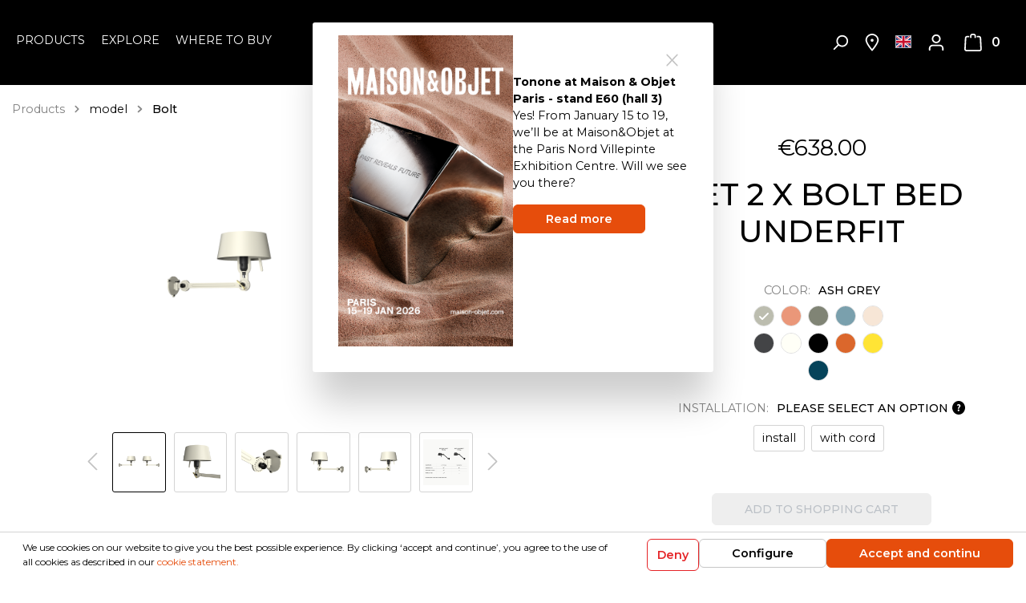

--- FILE ---
content_type: text/html; charset=UTF-8
request_url: https://www.tonone.com/set-2-x-bolt-bed-underfit/1594
body_size: 27853
content:

<!DOCTYPE html>

<html lang="en-GB"
      itemscope="itemscope"
      itemtype="https://schema.org/WebPage">

                            
    <head>
                                    <meta charset="utf-8">
            
                            <meta name="viewport"
                      content="width=device-width, initial-scale=1, shrink-to-fit=no">
            
                            <meta name="author"
                      content=""/>
                <meta name="robots"
                      content="index,follow"/>
                <meta name="revisit-after"
                      content="15 days"/>
                <meta name="keywords"
                      content=""/>
                <meta name="description"
                      content="The Tonone Bolt Bed Underfit is a design by Anton de Groof. The sturdy industrial lamp series BOLT is recognisable by functionality in shape, clean lines, and the iconic leading role of the wingnut. The Bolt series is available in 29 models. The bedside…"/>
            
                <meta property="og:type"
          content="product"/>
    <meta property="og:site_name"
          content="Tonone"/>
    <meta property="og:url"
          content="https://www.tonone.com/set-2-x-bolt-bed-underfit/1594"/>
    <meta property="og:title"
          content="set 2 x bolt bed underfit | ash grey | install | 1594"/>

    <meta property="og:description"
          content="The Tonone Bolt Bed Underfit is a design by Anton de Groof. The sturdy industrial lamp series BOLT is recognisable by functionality in shape, clean lines, and the iconic leading role of the wingnut. The Bolt series is available in 29 models. The bedside…"/>
    <meta property="og:image"
          content="https://www.tonone.com/media/03/30/ea/1633612999/5 BOLT BED UNDERFIT SET AG.png"/>

            <meta property="product:brand"
              content="TONONE"/>
    
            <meta property="product:price:amount"
          content="638"/>
    <meta property="product:price:currency"
          content="EUR"/>
    <meta property="product:product_link"
          content="https://www.tonone.com/set-2-x-bolt-bed-underfit/1594"/>

    <meta name="twitter:card"
          content="product"/>
    <meta name="twitter:site"
          content="Tonone"/>
    <meta name="twitter:title"
          content="set 2 x bolt bed underfit | ash grey | install | 1594"/>
    <meta name="twitter:description"
          content="The Tonone Bolt Bed Underfit is a design by Anton de Groof. The sturdy industrial lamp series BOLT is recognisable by functionality in shape, clean lines, and the iconic leading role of the wingnut. The Bolt series is available in 29 models. The bedside…"/>
    <meta name="twitter:image"
          content="https://www.tonone.com/media/03/30/ea/1633612999/5 BOLT BED UNDERFIT SET AG.png"/>

                            <meta itemprop="copyrightHolder"
                      content="Tonone"/>
                <meta itemprop="copyrightYear"
                      content=""/>
                <meta itemprop="isFamilyFriendly"
                      content="false"/>
                <meta itemprop="image"
                      content="https://www.tonone.com/media/8e/42/78/1604324759/Tonone wit-logo.svg"/>
            
                                                <link rel="alternate" hreflang="x-default" href="https://www.tonone.com/set-2-x-bolt-bed-underfit/1594" />
                                    <link rel="alternate" hreflang="en-GB" href="https://www.tonone.com/set-2-x-bolt-bed-underfit/1594" />
                                    <link rel="alternate" hreflang="fr-FR" href="https://www.tonone.com/fr/set-2-x-bolt-bed-underfit/1594" />
                                    <link rel="alternate" hreflang="de-DE" href="https://www.tonone.com/de/set-2-x-bolt-bed-underfit/1594" />
                                    <link rel="alternate" hreflang="nl-NL" href="https://www.tonone.com/nl/set-2-x-bolt-bed-underfit/1594" />
                                    
                    <link rel="shortcut icon"
                  href="https://www.tonone.com/media/20/6e/4f/1606467785/fav-icon.png">
        
                                <link rel="apple-touch-icon"
                  sizes="180x180"
                  href="https://www.tonone.com/media/20/6e/4f/1606467785/fav-icon.png">
                    
                            
            
    
    <link rel="canonical" href="https://www.tonone.com/set-2-x-bolt-bed-underfit/1594" />

                    <title itemprop="name">set 2 x bolt bed underfit | ash grey | install | 1594</title>
        
            <link href="https://fonts.googleapis.com/css2?family=Montserrat:wght@300;400;500;600;700&display=swap" rel="stylesheet">
                                                                    <link rel="stylesheet"
                      href="https://www.tonone.com/theme/ce5cdf2389fd153502b4e038626203d0/css/all.css?1763985668984422">
                                    

            <meta name="p:domain_verify" content="4f39117baf32b8be9db47a311f221bd7"/>
                    <script>
        window.features = {"V6_5_0_0":false,"v6.5.0.0":false,"PERFORMANCE_TWEAKS":false,"performance.tweaks":false,"FEATURE_NEXT_1797":false,"feature.next.1797":false,"FEATURE_NEXT_16710":false,"feature.next.16710":false,"FEATURE_NEXT_13810":false,"feature.next.13810":false,"FEATURE_NEXT_13250":false,"feature.next.13250":false,"FEATURE_NEXT_17276":false,"feature.next.17276":false,"FEATURE_NEXT_16151":false,"feature.next.16151":false,"FEATURE_NEXT_16155":false,"feature.next.16155":false,"FEATURE_NEXT_19501":false,"feature.next.19501":false,"FEATURE_NEXT_15053":false,"feature.next.15053":false,"FEATURE_NEXT_18215":false,"feature.next.18215":false,"FEATURE_NEXT_15815":false,"feature.next.15815":false,"FEATURE_NEXT_14699":false,"feature.next.14699":false,"FEATURE_NEXT_15707":false,"feature.next.15707":false,"FEATURE_NEXT_14360":false,"feature.next.14360":false,"FEATURE_NEXT_15172":false,"feature.next.15172":false,"FEATURE_NEXT_14001":false,"feature.next.14001":false,"FEATURE_NEXT_7739":false,"feature.next.7739":false,"FEATURE_NEXT_16200":false,"feature.next.16200":false,"FEATURE_NEXT_13410":false,"feature.next.13410":false,"FEATURE_NEXT_15917":false,"feature.next.15917":false,"FEATURE_NEXT_15957":false,"feature.next.15957":false,"FEATURE_NEXT_13601":false,"feature.next.13601":false,"FEATURE_NEXT_16992":false,"feature.next.16992":false,"FEATURE_NEXT_7530":false,"feature.next.7530":false,"FEATURE_NEXT_16824":false,"feature.next.16824":false,"FEATURE_NEXT_16271":false,"feature.next.16271":false,"FEATURE_NEXT_15381":false,"feature.next.15381":false,"FEATURE_NEXT_17275":false,"feature.next.17275":false,"FEATURE_NEXT_17016":false,"feature.next.17016":false,"FEATURE_NEXT_16236":false,"feature.next.16236":false,"FEATURE_NEXT_16640":false,"feature.next.16640":false,"FEATURE_NEXT_17858":false,"feature.next.17858":false,"FEATURE_NEXT_6758":false,"feature.next.6758":false,"FEATURE_NEXT_19048":false,"feature.next.19048":false,"FEATURE_NEXT_19822":false,"feature.next.19822":false,"FEATURE_NEXT_18129":false,"feature.next.18129":false,"FEATURE_NEXT_19163":false,"feature.next.19163":false,"FEATURE_NEXT_18187":false,"feature.next.18187":false,"FEATURE_NEXT_17978":false,"feature.next.17978":false,"FEATURE_NEXT_11634":false,"feature.next.11634":false,"FEATURE_NEXT_21547":false,"feature.next.21547":false,"FEATURE_NEXT_22900":false,"feature.next.22900":false};
    </script>
        

                
                            <script>
        dataLayer = window.dataLayer || [];
        // Clear the previous ecommerce object
        dataLayer.push({ ecommerce: null });
                    // Push new GA4 tags
            dataLayer.push({"event":"view_item","ecommerce":{"currency":"EUR","value":638,"items":[{"item_name":"set 2 x bolt bed underfit","item_id":"1594","price":638,"index":0,"item_list_name":"Category","quantity":1,"item_category":"Bolt","item_list_id":"3cfe960600254c81bebe62fa28057a7e","item_brand":"TONONE"}]}});
                // Push regular datalayer
        dataLayer.push({"pageTitle":"set 2 x bolt bed underfit | ash grey | install | 1594","pageSubCategory":"","pageCategoryID":"","pageSubCategoryID":"","pageCountryCode":"en-GB","pageLanguageCode":"English","pageVersion":1,"pageTestVariation":"1","pageValue":1,"pageAttributes":"1","pageCategory":"Product","productID":"83017620e71a4d8b84d3ffaa67a905aa","productName":"set 2 x bolt bed underfit","productPrice":"638.00","productEAN":"6011652516553","productSku":"1594","productManufacturerNumber":"","productCategory":"Bolt","productCategoryID":"3cfe960600254c81bebe62fa28057a7e","productCurrency":"EUR","visitorLoginState":"Logged Out","visitorType":"NOT LOGGED IN","visitorLifetimeValue":0,"visitorExistingCustomer":"No"});
                    var google_tag_params = {"ecomm_pagetype":"product","ecomm_pcat":["Bolt"],"ecomm_prodid":"1594","ecomm_pname":"set 2 x bolt bed underfit","ecomm_pvalue":638,"ecomm_totalvalue":638}
            dataLayer.push ({
                'event':'remarketingTriggered',
                'google_tag_params': window.google_tag_params
            });
                            </script>
            
                        
            <script>(function(w,d,s,l,i){w[l]=w[l]||[];w[l].push({'gtm.start':
                    new Date().getTime(),event:'gtm.js'});var f=d.getElementsByTagName(s)[0],
                j=d.createElement(s),dl=l!='dataLayer'?'&l='+l:'';j.async=true;j.src=
                'https://www.googletagmanager.com/gtm.js?id='+i+dl;f.parentNode.insertBefore(j,f);
            })(window,document,'script','dataLayer','GTM-P862K5D');</script>            
                                        


                            
            <script type="text/javascript" src='https://www.google.com/recaptcha/api.js?render=6LcMOqEaAAAAAFMXbFRv0HxABIx_maqLm0KajcMT' defer></script>
        <script>
                                        window.googleReCaptchaV3Active = true;
                    </script>
            
                
                                    <script>
                    window.useDefaultCookieConsent = true;
                </script>
                    
            </head>

    <body class="is-ctl-product is-act-index">

    
                
                
    
    <!-- Google Tag Manager Noscript -->
            <noscript>
            <iframe src="https://www.googletagmanager.com/ns.html?id=GTM-P862K5D"
                    height="0"
                    width="0"
                    style="display:none;visibility:hidden">
            </iframe>
        </noscript>
        <!-- End Google Tag Manager Noscript -->

                        <noscript class="noscript-main">
                
    <div role="alert"
         class="alert alert-info alert-has-icon">
                                                                <span class="icon icon-info">
                        <svg xmlns="http://www.w3.org/2000/svg" xmlns:xlink="http://www.w3.org/1999/xlink" width="24" height="24" viewBox="0 0 24 24"><defs><path d="M12 7c.5523 0 1 .4477 1 1s-.4477 1-1 1-1-.4477-1-1 .4477-1 1-1zm1 9c0 .5523-.4477 1-1 1s-1-.4477-1-1v-5c0-.5523.4477-1 1-1s1 .4477 1 1v5zm11-4c0 6.6274-5.3726 12-12 12S0 18.6274 0 12 5.3726 0 12 0s12 5.3726 12 12zM12 2C6.4772 2 2 6.4772 2 12s4.4772 10 10 10 10-4.4772 10-10S17.5228 2 12 2z" id="icons-default-info" /></defs><use xlink:href="#icons-default-info" fill="#758CA3" fill-rule="evenodd" /></svg>
        </span>
                                        
                    <div class="alert-content-container">
                                                    
                                    <div class="alert-content">
                                                    To be able to use the full range of Shopware 6, we recommend activating Javascript in your browser.
                                            </div>
                
                                                                </div>
            </div>
            </noscript>
        
            
    <header class="header-main has-transparent " id="header-scroll">
                    <div class="container">
                            <div class="row d-sm-flex justify-content-between header-row">
            <div class="col-12 col-md-12 d-lg-none mobile-logo">
                <div class="row no-gutters">
                    <div class="col-12 d-lg-none">
                            <div class="header-logo-main">
                    <a class="header-logo-main-link"
               href="/"
               title="Go to homepage">
                                    <picture class="header-logo-picture">
                                                                                
                                                                            
                                                                                    <img src="https://www.tonone.com/media/8e/42/78/1604324759/Tonone%20wit-logo.svg"
                                     alt="Go to homepage"
                                     class="img-fluid header-logo-main-img"/>
                                                                        </picture>
                            </a>
            </div>
                    </div>
                </div>
            </div>
            <div class="col col-md-4 d-none d-lg-block col-lg-5 col-xl-4 main-navigation">
                <div class="nav-main">
                                                                    
    <div class="main-navigation"
         id="mainNavigation"
         data-flyout-menu="true">
                    <div class="container">
                                    <nav class="nav main-navigation-menu"
                        itemscope="itemscope"
                        itemtype="http://schema.org/SiteNavigationElement">
                        
                        
                                                    
                                                                                            
                                                                
                                            <a class="nav-link main-navigation-link "
           href="https://www.tonone.com/products/"
           itemprop="url"
                            data-flyout-menu-trigger="b0088e78b14c48e795c141e8e46e14a7"
                       title="Products">
            <div class="main-navigation-link-text">
                <span itemprop="name">Products</span>
            </div>
        </a>
                                                                                                
                                                                
                                            <div class="nav-link main-navigation-link"
                            data-flyout-menu-trigger="4b3e7c2844f5443a8024d9a21c9c5955"
                         title="Explore">
            <div class="main-navigation-link-text">
                <span itemprop="name">Explore</span>
            </div>
        </div>
                                                                                                
                                                                
                                            <a class="nav-link main-navigation-link "
           href="/storelocator"
           itemprop="url"
                       title="Where to buy">
            <div class="main-navigation-link-text">
                <span itemprop="name">Where to buy</span>
            </div>
        </a>
                                                                            </nav>
                            </div>
        
                                                                                                                                                                                            
                                                <div class="navigation-flyouts">
                                                                                                                                                                <div class="navigation-flyout"
                                             data-flyout-menu-id="b0088e78b14c48e795c141e8e46e14a7">
                                            <div class="container">
                                                                                                                        <div class="row navigation-flyout-bar">
                            <div class="col">
                    <div class="navigation-flyout-category-link">
                                                                                    <a class="nav-link"
                                   href="https://www.tonone.com/products/"
                                   itemprop="url"
                                   title="Products">
                                                                            Show all Products
                                                <span class="icon icon-arrow-right icon-primary">
                        <svg xmlns="http://www.w3.org/2000/svg" xmlns:xlink="http://www.w3.org/1999/xlink" width="16" height="16" viewBox="0 0 16 16"><defs><path id="icons-solid-arrow-right" d="M6.7071 6.2929c-.3905-.3905-1.0237-.3905-1.4142 0-.3905.3905-.3905 1.0237 0 1.4142l3 3c.3905.3905 1.0237.3905 1.4142 0l3-3c.3905-.3905.3905-1.0237 0-1.4142-.3905-.3905-1.0237-.3905-1.4142 0L9 8.5858l-2.2929-2.293z" /></defs><use transform="rotate(-90 9 8.5)" xlink:href="#icons-solid-arrow-right" fill="#758CA3" fill-rule="evenodd" /></svg>
        </span>
                                                                        </a>
                                                                        </div>
                </div>
            
                            <div class="col-auto">
                    <div class="navigation-flyout-close js-close-flyout-menu">
                                                                                            <span class="icon icon-x">
                        <svg xmlns="http://www.w3.org/2000/svg" xmlns:xlink="http://www.w3.org/1999/xlink" width="24" height="24" viewBox="0 0 24 24"><defs><path d="m10.5858 12-7.293-7.2929c-.3904-.3905-.3904-1.0237 0-1.4142.3906-.3905 1.0238-.3905 1.4143 0L12 10.5858l7.2929-7.293c.3905-.3904 1.0237-.3904 1.4142 0 .3905.3906.3905 1.0238 0 1.4143L13.4142 12l7.293 7.2929c.3904.3905.3904 1.0237 0 1.4142-.3906.3905-1.0238.3905-1.4143 0L12 13.4142l-7.2929 7.293c-.3905.3904-1.0237.3904-1.4142 0-.3905-.3906-.3905-1.0238 0-1.4143L10.5858 12z" id="icons-default-x" /></defs><use xlink:href="#icons-default-x" fill="#758CA3" fill-rule="evenodd" /></svg>
        </span>
                                                                            </div>
                </div>
                    </div>
    
            <div class="row navigation-flyout-content">
                            <div class="col-8 col-xl-9">
                    <div class="navigation-flyout-categories">
                                                        
                    
    
    <div class="row navigation-flyout-categories is-level-0">
                                            
                            <div class="col-4 navigation-flyout-col">
                                <div class="nav-item nav-link navigation-flyout-link is-level-0"
             title="types">
            <span itemprop="name">types</span>
        </div>
    
                                                                            
        
    
    <div class="navigation-flyout-categories is-level-1">
                                            
                            <div class="navigation-flyout-col">
                                        <a class="nav-item nav-link navigation-flyout-link is-level-1"
           href="https://www.tonone.com/products/types/table-lamps/"
           itemprop="url"
           title="table lamps">
            <span itemprop="name">table lamps</span>
        </a>

            
                                                                            
        
    
    <div class="navigation-flyout-categories is-level-2">
            </div>
                                                            </div>
                                                        
                            <div class="navigation-flyout-col">
                                        <a class="nav-item nav-link navigation-flyout-link is-level-1"
           href="https://www.tonone.com/products/types/floor-lamps/"
           itemprop="url"
           title="floor lamps">
            <span itemprop="name">floor lamps</span>
        </a>

            
                                                                            
        
    
    <div class="navigation-flyout-categories is-level-2">
            </div>
                                                            </div>
                                                        
                            <div class="navigation-flyout-col">
                                        <a class="nav-item nav-link navigation-flyout-link is-level-1"
           href="https://www.tonone.com/products/types/wall-lamps/"
           itemprop="url"
           title="wall lamps">
            <span itemprop="name">wall lamps</span>
        </a>

            
                                                                            
        
    
    <div class="navigation-flyout-categories is-level-2">
            </div>
                                                            </div>
                                                        
                            <div class="navigation-flyout-col">
                                        <a class="nav-item nav-link navigation-flyout-link is-level-1"
           href="https://www.tonone.com/products/types/bed-lamps/"
           itemprop="url"
           title="bed lamps">
            <span itemprop="name">bed lamps</span>
        </a>

            
                                                                            
        
    
    <div class="navigation-flyout-categories is-level-2">
            </div>
                                                            </div>
                                                        
                            <div class="navigation-flyout-col">
                                        <a class="nav-item nav-link navigation-flyout-link is-level-1"
           href="https://www.tonone.com/products/types/ceiling-lamps/"
           itemprop="url"
           title="ceiling lamps">
            <span itemprop="name">ceiling lamps</span>
        </a>

            
                                                                            
        
    
    <div class="navigation-flyout-categories is-level-2">
            </div>
                                                            </div>
                                                        
                            <div class="navigation-flyout-col">
                                        <a class="nav-item nav-link navigation-flyout-link is-level-1"
           href="https://www.tonone.com/products/types/pendants/"
           itemprop="url"
           title="pendants">
            <span itemprop="name">pendants</span>
        </a>

            
                                                                            
        
    
    <div class="navigation-flyout-categories is-level-2">
            </div>
                                                            </div>
                                                        
                            <div class="navigation-flyout-col">
                                        <a class="nav-item nav-link navigation-flyout-link is-level-1"
           href="https://www.tonone.com/products/types/desk-lamps/"
           itemprop="url"
           title="desk lamps">
            <span itemprop="name">desk lamps</span>
        </a>

            
                                                                            
        
    
    <div class="navigation-flyout-categories is-level-2">
            </div>
                                                            </div>
                                                        
                            <div class="navigation-flyout-col">
                                        <a class="nav-item nav-link navigation-flyout-link is-level-1"
           href="https://www.tonone.com/products/types/accessories/"
           itemprop="url"
           title="accessories">
            <span itemprop="name">accessories</span>
        </a>

            
                                                                            
        
    
    <div class="navigation-flyout-categories is-level-2">
            </div>
                                                            </div>
                                                        
                            <div class="navigation-flyout-col">
                                        <a class="nav-item nav-link navigation-flyout-link is-level-1"
           href="https://www.tonone.com/products/types/spare-parts/"
           itemprop="url"
           title="spare parts">
            <span itemprop="name">spare parts</span>
        </a>

            
                                                                            
        
    
    <div class="navigation-flyout-categories is-level-2">
            </div>
                                                            </div>
                        </div>
                                                            </div>
                                                        
                            <div class="col-4 navigation-flyout-col">
                                <div class="nav-item nav-link navigation-flyout-link is-level-0"
             title="model">
            <span itemprop="name">model</span>
        </div>
    
                                                                            
        
    
    <div class="navigation-flyout-categories is-level-1">
                                            
                            <div class="navigation-flyout-col">
                                        <a class="nav-item nav-link navigation-flyout-link is-level-1"
           href="https://www.tonone.com/products/model/atlas/"
           itemprop="url"
           title="Atlas">
            <span itemprop="name">Atlas</span>
        </a>

            
                                                                            
        
    
    <div class="navigation-flyout-categories is-level-2">
            </div>
                                                            </div>
                                                        
                            <div class="navigation-flyout-col">
                                        <a class="nav-item nav-link navigation-flyout-link is-level-1"
           href="https://www.tonone.com/products/model/beads/"
           itemprop="url"
           title="Beads">
            <span itemprop="name">Beads</span>
        </a>

            
                                                                            
        
    
    <div class="navigation-flyout-categories is-level-2">
            </div>
                                                            </div>
                                                        
                            <div class="navigation-flyout-col">
                                        <a class="nav-item nav-link navigation-flyout-link is-level-1"
           href="https://www.tonone.com/products/model/bella/"
           itemprop="url"
           title="Bella">
            <span itemprop="name">Bella</span>
        </a>

            
                                                                            
        
    
    <div class="navigation-flyout-categories is-level-2">
            </div>
                                                            </div>
                                                        
                            <div class="navigation-flyout-col">
                                        <a class="nav-item nav-link navigation-flyout-link is-level-1 active"
           href="https://www.tonone.com/products/model/bolt/"
           itemprop="url"
           title="Bolt">
            <span itemprop="name">Bolt</span>
        </a>

            
                                                                            
        
    
    <div class="navigation-flyout-categories is-level-2">
            </div>
                                                            </div>
                                                        
                            <div class="navigation-flyout-col">
                                        <a class="nav-item nav-link navigation-flyout-link is-level-1"
           href="https://www.tonone.com/products/model/bolt10/"
           itemprop="url"
           title="Bolt10">
            <span itemprop="name">Bolt10</span>
        </a>

            
                                                                            
        
    
    <div class="navigation-flyout-categories is-level-2">
            </div>
                                                            </div>
                                                        
                            <div class="navigation-flyout-col">
                                        <a class="nav-item nav-link navigation-flyout-link is-level-1"
           href="https://www.tonone.com/products/model/bridge/"
           itemprop="url"
           title="Bridge">
            <span itemprop="name">Bridge</span>
        </a>

            
                                                                            
        
    
    <div class="navigation-flyout-categories is-level-2">
            </div>
                                                            </div>
                                                        
                            <div class="navigation-flyout-col">
                                        <a class="nav-item nav-link navigation-flyout-link is-level-1"
           href="https://www.tonone.com/products/model/mr.-tubes/"
           itemprop="url"
           title="Mr. Tubes">
            <span itemprop="name">Mr. Tubes</span>
        </a>

            
                                                                            
        
    
    <div class="navigation-flyout-categories is-level-2">
            </div>
                                                            </div>
                                                        
                            <div class="navigation-flyout-col">
                                        <a class="nav-item nav-link navigation-flyout-link is-level-1"
           href="https://www.tonone.com/products/model/ella/"
           itemprop="url"
           title="Ella">
            <span itemprop="name">Ella</span>
        </a>

            
                                                                            
        
    
    <div class="navigation-flyout-categories is-level-2">
            </div>
                                                            </div>
                                                        
                            <div class="navigation-flyout-col">
                                        <a class="nav-item nav-link navigation-flyout-link is-level-1"
           href="https://www.tonone.com/products/model/one/"
           itemprop="url"
           title="ONE">
            <span itemprop="name">ONE</span>
        </a>

            
                                                                            
        
    
    <div class="navigation-flyout-categories is-level-2">
            </div>
                                                            </div>
                                                        
                            <div class="navigation-flyout-col">
                                        <a class="nav-item nav-link navigation-flyout-link is-level-1"
           href="https://www.tonone.com/products/model/lumi/"
           itemprop="url"
           title="Lumi">
            <span itemprop="name">Lumi</span>
        </a>

            
                                                                            
        
    
    <div class="navigation-flyout-categories is-level-2">
            </div>
                                                            </div>
                        </div>
                                                            </div>
                        </div>
                                            </div>
                </div>
            
                                            <div class="col-4 col-xl-3">
                    <div class="navigation-flyout-teaser">
                                                    <a class="navigation-flyout-teaser-image-container"
                               href="https://www.tonone.com/products/"
                                                              title="Products">
                                                    
                        
                        
    
    
    
                
        
                
                    
            <img src="https://www.tonone.com/media/8d/9a/77/1625150014/Tonone-Bolt-2-2%20Banner.jpg"                             srcset="https://www.tonone.com/thumbnail/8d/9a/77/1625150014/Tonone-Bolt-2-2%20Banner_1920x1920.jpg 1920w, https://www.tonone.com/thumbnail/8d/9a/77/1625150014/Tonone-Bolt-2-2%20Banner_800x800.jpg 800w"                                 sizes="310px"
                                         class="navigation-flyout-teaser-image" alt="Design lamps" title="Design lamps" data-object-fit="cover"        />
                                </a>
                                            </div>
                </div>
                                    </div>
                                                                                                </div>
                                        </div>
                                                                                                                                                                                                            <div class="navigation-flyout"
                                             data-flyout-menu-id="4b3e7c2844f5443a8024d9a21c9c5955">
                                            <div class="container">
                                                                                                                        <div class="row navigation-flyout-bar">
                            <div class="col">
                    <div class="navigation-flyout-category-link">
                                                                                                </div>
                </div>
            
                            <div class="col-auto">
                    <div class="navigation-flyout-close js-close-flyout-menu">
                                                                                            <span class="icon icon-x">
                        <svg xmlns="http://www.w3.org/2000/svg" xmlns:xlink="http://www.w3.org/1999/xlink" width="24" height="24" viewBox="0 0 24 24"><defs><path d="m10.5858 12-7.293-7.2929c-.3904-.3905-.3904-1.0237 0-1.4142.3906-.3905 1.0238-.3905 1.4143 0L12 10.5858l7.2929-7.293c.3905-.3904 1.0237-.3904 1.4142 0 .3905.3906.3905 1.0238 0 1.4143L13.4142 12l7.293 7.2929c.3904.3905.3904 1.0237 0 1.4142-.3906.3905-1.0238.3905-1.4143 0L12 13.4142l-7.2929 7.293c-.3905.3904-1.0237.3904-1.4142 0-.3905-.3906-.3905-1.0238 0-1.4143L10.5858 12z" id="icons-default-x" /></defs><use xlink:href="#icons-default-x" fill="#758CA3" fill-rule="evenodd" /></svg>
        </span>
                                                                            </div>
                </div>
                    </div>
    
            <div class="row navigation-flyout-content">
                            <div class="col-8 col-xl-9">
                    <div class="navigation-flyout-categories">
                                                        
                    
    
    <div class="row navigation-flyout-categories is-level-0">
                                            
                            <div class="col-4 navigation-flyout-col">
                                <div class="nav-item nav-link navigation-flyout-link is-level-0"
             title="Inspiration">
            <span itemprop="name">Inspiration</span>
        </div>
    
                                                                            
        
    
    <div class="navigation-flyout-categories is-level-1">
                                            
                            <div class="navigation-flyout-col">
                                        <a class="nav-item nav-link navigation-flyout-link is-level-1"
           href="https://www.tonone.com/hometour/"
           itemprop="url"
           title="Hometour">
            <span itemprop="name">Hometour</span>
        </a>

            
                                                                            
        
    
    <div class="navigation-flyout-categories is-level-2">
            </div>
                                                            </div>
                                                        
                            <div class="navigation-flyout-col">
                                        <a class="nav-item nav-link navigation-flyout-link is-level-1"
           href="https://www.tonone.com/explore/inspiration/blogs/"
           itemprop="url"
           title="Blogs">
            <span itemprop="name">Blogs</span>
        </a>

            
                                                                            
        
    
    <div class="navigation-flyout-categories is-level-2">
            </div>
                                                            </div>
                                                        
                            <div class="navigation-flyout-col">
                                        <a class="nav-item nav-link navigation-flyout-link is-level-1"
           href="https://www.tonone.com/navigation/7745aa3103a944019dd2870f6db40497"
           itemprop="url"
           title="Projects">
            <span itemprop="name">Projects</span>
        </a>

            
                                                                            
        
    
    <div class="navigation-flyout-categories is-level-2">
            </div>
                                                            </div>
                                                        
                            <div class="navigation-flyout-col">
                                        <a class="nav-item nav-link navigation-flyout-link is-level-1"
           href="https://www.tonone.com/explore/inspiration/tonone-colors/"
           itemprop="url"
           title="Tonone Colors">
            <span itemprop="name">Tonone Colors</span>
        </a>

            
                                                                            
        
    
    <div class="navigation-flyout-categories is-level-2">
            </div>
                                                            </div>
                                                        
                            <div class="navigation-flyout-col">
                                        <a class="nav-item nav-link navigation-flyout-link is-level-1"
           href="https://www.tonone.com/explore/inspiration/children-s-room-inspiration/"
           itemprop="url"
           title="Children&#039;s room inspiration">
            <span itemprop="name">Children&#039;s room inspiration</span>
        </a>

            
                                                                            
        
    
    <div class="navigation-flyout-categories is-level-2">
            </div>
                                                            </div>
                        </div>
                                                            </div>
                                                        
                            <div class="col-4 navigation-flyout-col">
                                <div class="nav-item nav-link navigation-flyout-link is-level-0"
             title="NEW">
            <span itemprop="name">NEW</span>
        </div>
    
                                                                            
        
    
    <div class="navigation-flyout-categories is-level-1">
                                            
                            <div class="navigation-flyout-col">
                                        <a class="nav-item nav-link navigation-flyout-link is-level-1"
           href="https://www.tonone.com/explore-bridge/"
           itemprop="url"
           title="NEW | Bridge">
            <span itemprop="name">NEW | Bridge</span>
        </a>

            
                                                                            
        
    
    <div class="navigation-flyout-categories is-level-2">
            </div>
                                                            </div>
                                                        
                            <div class="navigation-flyout-col">
                                        <a class="nav-item nav-link navigation-flyout-link is-level-1"
           href="https://www.tonone.com/explore/new/one-the-story/"
           itemprop="url"
           title="One The Story">
            <span itemprop="name">One The Story</span>
        </a>

            
                                                                            
        
    
    <div class="navigation-flyout-categories is-level-2">
            </div>
                                                            </div>
                                                        
                            <div class="navigation-flyout-col">
                                        <a class="nav-item nav-link navigation-flyout-link is-level-1"
           href="https://www.tonone.com/explore-bolt10/"
           itemprop="url"
           title="NEW | Bolt10">
            <span itemprop="name">NEW | Bolt10</span>
        </a>

            
                                                                            
        
    
    <div class="navigation-flyout-categories is-level-2">
            </div>
                                                            </div>
                                                        
                            <div class="navigation-flyout-col">
                                        <a class="nav-item nav-link navigation-flyout-link is-level-1"
           href="https://www.tonone.com/explore/new/news-events/"
           itemprop="url"
           title="News &amp; Events">
            <span itemprop="name">News &amp; Events</span>
        </a>

            
                                                                            
        
    
    <div class="navigation-flyout-categories is-level-2">
            </div>
                                                            </div>
                        </div>
                                                            </div>
                                                        
                            <div class="col-4 navigation-flyout-col">
                                <div class="nav-item nav-link navigation-flyout-link is-level-0"
             title="Tonone">
            <span itemprop="name">Tonone</span>
        </div>
    
                                                                            
        
    
    <div class="navigation-flyout-categories is-level-1">
                                            
                            <div class="navigation-flyout-col">
                                        <a class="nav-item nav-link navigation-flyout-link is-level-1"
           href="https://www.tonone.com/explore/tonone/about-tonone/"
           itemprop="url"
           title="About Tonone">
            <span itemprop="name">About Tonone</span>
        </a>

            
                                                                            
        
    
    <div class="navigation-flyout-categories is-level-2">
            </div>
                                                            </div>
                                                        
                            <div class="navigation-flyout-col">
                                        <a class="nav-item nav-link navigation-flyout-link is-level-1"
           href="https://tonone.us3.list-manage.com/subscribe/post?u=ad23c2d3ac04623c08654f7c9&amp;id=6c15a4de2d"
           itemprop="url"
           title="Subscribe to our newsletter">
            <span itemprop="name">Subscribe to our newsletter</span>
        </a>

            
                                                                            
        
    
    <div class="navigation-flyout-categories is-level-2">
            </div>
                                                            </div>
                                                        
                            <div class="navigation-flyout-col">
                                        <a class="nav-item nav-link navigation-flyout-link is-level-1"
           href="https://www.tonone.com/explore/tonone/downloads/"
           itemprop="url"
           title="Downloads">
            <span itemprop="name">Downloads</span>
        </a>

            
                                                                            
        
    
    <div class="navigation-flyout-categories is-level-2">
            </div>
                                                            </div>
                                                        
                            <div class="navigation-flyout-col">
                                        <a class="nav-item nav-link navigation-flyout-link is-level-1"
           href="https://www.tonone.com/explore/tonone/color-your-life/"
           itemprop="url"
           title="Color your life">
            <span itemprop="name">Color your life</span>
        </a>

            
                                                                            
        
    
    <div class="navigation-flyout-categories is-level-2">
            </div>
                                                            </div>
                                                        
                            <div class="navigation-flyout-col">
                                        <a class="nav-item nav-link navigation-flyout-link is-level-1"
           href="https://www.tonone.com/explore/tonone/careers/"
           itemprop="url"
           title="Careers">
            <span itemprop="name">Careers</span>
        </a>

            
                                                                            
        
    
    <div class="navigation-flyout-categories is-level-2">
            </div>
                                                            </div>
                                                        
                            <div class="navigation-flyout-col">
                                        <a class="nav-item nav-link navigation-flyout-link is-level-1"
           href="https://www.tonone.com/explore/tonone/wingnut/"
           itemprop="url"
           title="Wingnut">
            <span itemprop="name">Wingnut</span>
        </a>

            
                                                                            
        
    
    <div class="navigation-flyout-categories is-level-2">
            </div>
                                                            </div>
                                                        
                            <div class="navigation-flyout-col">
                                        <a class="nav-item nav-link navigation-flyout-link is-level-1"
           href="https://www.tonone.com/explore/tonone/press-room/"
           itemprop="url"
           title="Press room">
            <span itemprop="name">Press room</span>
        </a>

            
                                                                            
        
    
    <div class="navigation-flyout-categories is-level-2">
            </div>
                                                            </div>
                                                        
                            <div class="navigation-flyout-col">
                                        <a class="nav-item nav-link navigation-flyout-link is-level-1"
           href="https://www.tonone.com/explore/tonone/collection-overview/"
           itemprop="url"
           title="Collection overview">
            <span itemprop="name">Collection overview</span>
        </a>

            
                                                                            
        
    
    <div class="navigation-flyout-categories is-level-2">
            </div>
                                                            </div>
                        </div>
                                                            </div>
                        </div>
                                            </div>
                </div>
            
                                            <div class="col-4 col-xl-3">
                    <div class="navigation-flyout-teaser">
                                                    <a class="navigation-flyout-teaser-image-container"
                               href=""
                                                              title="Explore">
                                                    
                        
                        
    
    
    
                
        
                
                    
            <img src="https://www.tonone.com/media/90/5e/6e/1711448822/Wonderwood-FotografieXTonone-4.jpg"                             srcset="https://www.tonone.com/thumbnail/90/5e/6e/1711448822/Wonderwood-FotografieXTonone-4_1920x1920.jpg 1920w, https://www.tonone.com/thumbnail/90/5e/6e/1711448822/Wonderwood-FotografieXTonone-4_800x800.jpg 800w"                                 sizes="310px"
                                         class="navigation-flyout-teaser-image" data-object-fit="cover"        />
                                </a>
                                            </div>
                </div>
                                    </div>
                                                                                                </div>
                                        </div>
                                                                                                                                                                                                        </div>
                                        </div>
                                    </div>
            </div>
            <div class="col-4 col-lg-2 col-xl-4 d-none d-lg-block">
                    <div class="header-logo-main">
                    <a class="header-logo-main-link"
               href="/"
               title="Go to homepage">
                                    <picture class="header-logo-picture">
                                                                                
                                                                            
                                                                                    <img src="https://www.tonone.com/media/8e/42/78/1604324759/Tonone%20wit-logo.svg"
                                     alt="Go to homepage"
                                     class="img-fluid header-logo-main-img"/>
                                                                        </picture>
                            </a>
            </div>
            </div>
            <div class="col-12 col-md-12 col-lg-5 col-xl-4 has-menu-toggle">
                <div class="row justify-content-end no-gutters">

                    <div class="col-auto menu-toggler">
                        <div class="menu-button">
                                                            <button class="btn nav-main-toggle-btn header-actions-btn"
                                        type="button"
                                        data-offcanvas-menu="true"
                                        aria-label="Menu">
                                                                                    <span class="icon icon-stack">
                        <svg xmlns="http://www.w3.org/2000/svg" xmlns:xlink="http://www.w3.org/1999/xlink" width="24" height="24" viewBox="0 0 24 24"><defs><path d="M3 13c-.5523 0-1-.4477-1-1s.4477-1 1-1h18c.5523 0 1 .4477 1 1s-.4477 1-1 1H3zm0-7c-.5523 0-1-.4477-1-1s.4477-1 1-1h18c.5523 0 1 .4477 1 1s-.4477 1-1 1H3zm0 14c-.5523 0-1-.4477-1-1s.4477-1 1-1h18c.5523 0 1 .4477 1 1s-.4477 1-1 1H3z" id="icons-default-stack" /></defs><use xlink:href="#icons-default-stack" fill="#758CA3" fill-rule="evenodd" /></svg>
        </span>
                                                                        </button>
                                                    </div>
                    </div>

                    <div class="col-auto">
                        <div class="search-toggle">
                            <button class="btn header-actions-btn search-toggle-btn js-search-toggle-btn collapsed"
                                    type="button"
                                    data-toggle="collapse"
                                    data-target="#searchCollapse"
                                    aria-expanded="false"
                                    aria-controls="searchCollapse"
                                    aria-label="Search">
                                        <span class="icon icon-search">
                        <svg xmlns="http://www.w3.org/2000/svg" xmlns:xlink="http://www.w3.org/1999/xlink" width="24" height="24" viewBox="0 0 24 24"><defs><path d="M10.0944 16.3199 4.707 21.707c-.3905.3905-1.0237.3905-1.4142 0-.3905-.3905-.3905-1.0237 0-1.4142L8.68 14.9056C7.6271 13.551 7 11.8487 7 10c0-4.4183 3.5817-8 8-8s8 3.5817 8 8-3.5817 8-8 8c-1.8487 0-3.551-.627-4.9056-1.6801zM15 16c3.3137 0 6-2.6863 6-6s-2.6863-6-6-6-6 2.6863-6 6 2.6863 6 6 6z" id="icons-default-search" /></defs><use xlink:href="#icons-default-search" fill="#758CA3" fill-rule="evenodd" /></svg>
        </span>
                                </button>
                        </div>
                    </div>

                    <div class="col-auto">
                        <a href="/storelocator" class="top-bar-nav-item top-bar-storelocator-item">        <span class="icon icon-marker">
                        <svg xmlns="http://www.w3.org/2000/svg" xmlns:xlink="http://www.w3.org/1999/xlink" width="24" height="24" viewBox="0 0 24 24"><defs><path d="M12.7685 23.0866a1 1 0 0 1-.1286.1286c-.4245.3534-1.055.2958-1.4084-.1286C5.7438 16.4959 3 11.6798 3 8.638 3 3.8674 7.2293 0 12 0s9 3.8674 9 8.6381c0 3.0417-2.7438 7.8578-8.2315 14.4485zM19 8.638C19 5.0631 15.7595 2 12 2S5 5.0632 5 8.6381c0 2.291 2.3185 6.4766 7 12.2349 4.6815-5.7583 7-9.9438 7-12.2349zM12 11c-1.1046 0-2-.8954-2-2s.8954-2 2-2 2 .8954 2 2-.8954 2-2 2z" id="icons-default-marker" /></defs><use xlink:href="#icons-default-marker" fill="#758CA3" fill-rule="evenodd" /></svg>
        </span>
    </a>
                    </div>

                    <div class="col-auto">
                                        
            <div class="top-bar-nav-item top-bar-language">
                            <form method="post"
                      action="/checkout/language"
                      class="language-form"
                      data-form-auto-submit="true">

                                                                <input type="hidden" name="_csrf_token" value="e48d0db59edae22ac.UJpzQfP9F6aLX5rvilcVYNCAm23JucK9W8x_Ub-YEkI.Ys4ADMeET9PJPLeD5D8hIaGwyQe57qeOBIgNYez7IBAz_jdzxY9di9Foqg">
                    
                                
    <div class="languages-menu dropdown">
        <button class="btn dropdown-toggle top-bar-nav-btn"
                type="button"
                id="languagesDropdown-top-bar"
                data-toggle="dropdown"
                aria-haspopup="true"
                aria-expanded="false">
            <div class="top-bar-list-icon language-flag country-en language-gb"></div>
        </button>
                    <div class="top-bar-list dropdown-menu dropdown-menu-right"
                 aria-labelledby="languagesDropdown-top-bar">
                                    <div class="top-bar-list-item dropdown-item"
                         title="">

                                                                                                            
                            <label class="top-bar-list-label"
                                   for="top-bar-d6d81f9cee5f49c58c1a4176d9a2a93b">
                                <input id="top-bar-d6d81f9cee5f49c58c1a4176d9a2a93b"
                                       class="top-bar-list-radio"
                                       value="d6d81f9cee5f49c58c1a4176d9a2a93b"
                                       name="languageId"
                                       type="radio"
                                        >
                                <div class="top-bar-list-icon language-flag country-de language-de"></div>
                                <span>Deutsch</span>
                            </label>
                                            </div>
                                    <div class="top-bar-list-item dropdown-item item-checked"
                         title="">

                                                                                                            
                            <label class="top-bar-list-label"
                                   for="top-bar-2fbb5fe2e29a4d70aa5854ce7ce3e20b">
                                <input id="top-bar-2fbb5fe2e29a4d70aa5854ce7ce3e20b"
                                       class="top-bar-list-radio"
                                       value="2fbb5fe2e29a4d70aa5854ce7ce3e20b"
                                       name="languageId"
                                       type="radio"
                                         checked>
                                <div class="top-bar-list-icon language-flag country-en language-gb"></div>
                                <span>English</span>
                            </label>
                                            </div>
                                    <div class="top-bar-list-item dropdown-item"
                         title="">

                                                                                                            
                            <label class="top-bar-list-label"
                                   for="top-bar-54d6e8a1d1a44af58ea7021005837749">
                                <input id="top-bar-54d6e8a1d1a44af58ea7021005837749"
                                       class="top-bar-list-radio"
                                       value="54d6e8a1d1a44af58ea7021005837749"
                                       name="languageId"
                                       type="radio"
                                        >
                                <div class="top-bar-list-icon language-flag country-fr language-fr"></div>
                                <span>Français</span>
                            </label>
                                            </div>
                                    <div class="top-bar-list-item dropdown-item"
                         title="">

                                                                                                            
                            <label class="top-bar-list-label"
                                   for="top-bar-f520b7b04f4d48c6bfebf03ea83ae46a">
                                <input id="top-bar-f520b7b04f4d48c6bfebf03ea83ae46a"
                                       class="top-bar-list-radio"
                                       value="f520b7b04f4d48c6bfebf03ea83ae46a"
                                       name="languageId"
                                       type="radio"
                                        >
                                <div class="top-bar-list-icon language-flag country-nl language-nl"></div>
                                <span>Nederlands</span>
                            </label>
                                            </div>
                            </div>
            </div>

    <input name="redirectTo" type="hidden" value="frontend.detail.page"/>

            <input name="redirectParameters[productId]" type="hidden" value="83017620e71a4d8b84d3ffaa67a905aa">
                    </form>
                    </div>
                        </div>

                    <div class="col-auto">
                        <div class="account-menu">
                                <div class="dropdown">
                    <button class="btn account-menu-btn header-actions-btn"
                    type="button"
                    id="accountWidget"
                    data-offcanvas-account-menu="true"
                    data-toggle="dropdown"
                    aria-haspopup="true"
                    aria-expanded="false"
                    aria-label="My account"
                    title="My account">
                        <span class="icon icon-avatar">
                        <svg xmlns="http://www.w3.org/2000/svg" xmlns:xlink="http://www.w3.org/1999/xlink" width="24" height="24" viewBox="0 0 24 24"><defs><path d="M12 3C9.7909 3 8 4.7909 8 7c0 2.2091 1.7909 4 4 4 2.2091 0 4-1.7909 4-4 0-2.2091-1.7909-4-4-4zm0-2c3.3137 0 6 2.6863 6 6s-2.6863 6-6 6-6-2.6863-6-6 2.6863-6 6-6zM4 22.099c0 .5523-.4477 1-1 1s-1-.4477-1-1V20c0-2.7614 2.2386-5 5-5h10.0007c2.7614 0 5 2.2386 5 5v2.099c0 .5523-.4477 1-1 1s-1-.4477-1-1V20c0-1.6569-1.3431-3-3-3H7c-1.6569 0-3 1.3431-3 3v2.099z" id="icons-default-avatar" /></defs><use xlink:href="#icons-default-avatar" fill="#758CA3" fill-rule="evenodd" /></svg>
        </span>
                </button>
        
                    <div class="dropdown-menu dropdown-menu-right account-menu-dropdown js-account-menu-dropdown"
                 aria-labelledby="accountWidget">
                

        
                                                        <button class="btn btn-light offcanvas-close js-offcanvas-close btn-block sticky-top">
                                                            <span class="icon icon-x icon-sm">
                        <svg xmlns="http://www.w3.org/2000/svg" xmlns:xlink="http://www.w3.org/1999/xlink" width="24" height="24" viewBox="0 0 24 24"><defs><path d="m10.5858 12-7.293-7.2929c-.3904-.3905-.3904-1.0237 0-1.4142.3906-.3905 1.0238-.3905 1.4143 0L12 10.5858l7.2929-7.293c.3905-.3904 1.0237-.3904 1.4142 0 .3905.3906.3905 1.0238 0 1.4143L13.4142 12l7.293 7.2929c.3904.3905.3904 1.0237 0 1.4142-.3906.3905-1.0238.3905-1.4143 0L12 13.4142l-7.2929 7.293c-.3905.3904-1.0237.3904-1.4142 0-.3905-.3906-.3905-1.0238 0-1.4143L10.5858 12z" id="icons-default-x" /></defs><use xlink:href="#icons-default-x" fill="#758CA3" fill-rule="evenodd" /></svg>
        </span>
                            
                                                    Close menu
                                            </button>
                
    
                    <div class="offcanvas-content-container">
                <div class="account-menu">
                                    <div class="dropdown-header account-menu-header">
                    My account
                </div>
                    
                                    <div class="account-menu-login">
                    <a href="/account/login"
                       title="Login"
                       class="btn btn-primary account-menu-login-button">
                        Login
                    </a>

                    <div class="account-menu-register">
                        or <a href="/account/login"
                                                            title="sign up">sign up</a>
                    </div>
                </div>
                    
                    <div class="account-menu-links">
                    <div class="header-account-menu">
        <div class="card account-menu-inner">
                                        
                                                <div class="list-group list-group-flush account-aside-list-group">
                        
    
                                                                <a href="/account"
                                   title="Overview"
                                   class="list-group-item list-group-item-action account-aside-item">
                                    Overview
                                </a>
                            
                                                            <a href="/account/profile"
                                   title="Your profile"
                                   class="list-group-item list-group-item-action account-aside-item">
                                    Your profile
                                </a>
                            
                                                            <a href="/account/address"
                                   title="Addresses"
                                   class="list-group-item list-group-item-action account-aside-item">
                                    Addresses
                                </a>
                            
                                                            <a href="/account/payment"
                                   title="Payment methods"
                                   class="list-group-item list-group-item-action account-aside-item">
                                    Payment methods
                                </a>
                            
                                                            <a href="/account/order"
                                   title="Orders"
                                   class="list-group-item list-group-item-action account-aside-item">
                                    Orders
                                </a>
                                                    

    


                
                    </div>
                            
                                                </div>
    </div>
            </div>
            </div>
        </div>
                </div>
            </div>
                        </div>
                    </div>

                    <div class="col-auto">
                        <div class="header-cart"
                             data-offcanvas-cart="true">
                            <a class="btn header-cart-btn header-actions-btn"
                               href="/checkout/cart"
                               data-cart-widget="true"
                               title="Shopping cart"
                               aria-label="Shopping cart">
                                    <span class="header-cart-icon">
                <span class="icon icon-bag">
                        <svg xmlns="http://www.w3.org/2000/svg" xmlns:xlink="http://www.w3.org/1999/xlink" width="24" height="24" viewBox="0 0 24 24"><defs><path d="M5.892 3c.5523 0 1 .4477 1 1s-.4477 1-1 1H3.7895a1 1 0 0 0-.9986.9475l-.7895 15c-.029.5515.3946 1.0221.9987 1.0525h17.8102c.5523 0 1-.4477.9986-1.0525l-.7895-15A1 1 0 0 0 20.0208 5H17.892c-.5523 0-1-.4477-1-1s.4477-1 1-1h2.1288c1.5956 0 2.912 1.249 2.9959 2.8423l.7894 15c.0035.0788.0035.0788.0042.1577 0 1.6569-1.3432 3-3 3H3c-.079-.0007-.079-.0007-.1577-.0041-1.6546-.0871-2.9253-1.499-2.8382-3.1536l.7895-15C.8775 4.249 2.1939 3 3.7895 3H5.892zm4 2c0 .5523-.4477 1-1 1s-1-.4477-1-1V3c0-1.6569 1.3432-3 3-3h2c1.6569 0 3 1.3431 3 3v2c0 .5523-.4477 1-1 1s-1-.4477-1-1V3c0-.5523-.4477-1-1-1h-2c-.5523 0-1 .4477-1 1v2z" id="icons-default-bag" /></defs><use xlink:href="#icons-default-bag" fill="#758CA3" fill-rule="evenodd" /></svg>
        </span>
        </span>
        <span class="header-cart-total">
        0
    </span>
                            </a>
                        </div>
                    </div>

                </div>
            </div>
        </div>

                    <div class="col-12 order-2 col-sm order-sm-1 header-search-col">
                <div class="row">
                    <div class="col">
                        
    <div class="collapse"
         id="searchCollapse">
        <div class="header-search">
            <form action="/search"
                  method="get"
                  data-search-form="true"
                  data-search-widget-options='{&quot;searchWidgetMinChars&quot;:2}'
                  data-url="/suggest?search="
                  class="header-search-form">
                                    <div class="input-group">
                                                    <input type="search"
                                   name="search"
                                   class="form-control header-search-input"
                                   autocomplete="off"
                                   autocapitalize="off"
                                   placeholder="Search all categories..."
                                   aria-label="Search all categories..."
                                   value=""
                            >
                        
                                                                                                                <div class="input-group-append">
                                    <button type="submit"
                                            class="btn header-search-btn"
                                            aria-label="Search">
                                        <span class="header-search-icon">
                                                    <span class="icon icon-search">
                        <svg xmlns="http://www.w3.org/2000/svg" xmlns:xlink="http://www.w3.org/1999/xlink" width="24" height="24" viewBox="0 0 24 24"><defs><path d="M10.0944 16.3199 4.707 21.707c-.3905.3905-1.0237.3905-1.4142 0-.3905-.3905-.3905-1.0237 0-1.4142L8.68 14.9056C7.6271 13.551 7 11.8487 7 10c0-4.4183 3.5817-8 8-8s8 3.5817 8 8-3.5817 8-8 8c-1.8487 0-3.551-.627-4.9056-1.6801zM15 16c3.3137 0 6-2.6863 6-6s-2.6863-6-6-6-6 2.6863-6 6 2.6863 6 6 6z" id="icons-default-search" /></defs><use xlink:href="#icons-default-search" fill="#758CA3" fill-rule="evenodd" /></svg>
        </span>
                                            </span>
                                    </button>
                                </div>
                                                                        </div>
                            </form>
        </div>
    </div>
                    </div>
                </div>
            </div>
                        </div>
            </header>

        
                                    <div class="d-none js-navigation-offcanvas-initial-content">
                                            

        
                                                        <button class="btn btn-light offcanvas-close js-offcanvas-close btn-block sticky-top">
                                                            <span class="icon icon-x icon-sm">
                        <svg xmlns="http://www.w3.org/2000/svg" xmlns:xlink="http://www.w3.org/1999/xlink" width="24" height="24" viewBox="0 0 24 24"><defs><path d="m10.5858 12-7.293-7.2929c-.3904-.3905-.3904-1.0237 0-1.4142.3906-.3905 1.0238-.3905 1.4143 0L12 10.5858l7.2929-7.293c.3905-.3904 1.0237-.3904 1.4142 0 .3905.3906.3905 1.0238 0 1.4143L13.4142 12l7.293 7.2929c.3904.3905.3904 1.0237 0 1.4142-.3906.3905-1.0238.3905-1.4143 0L12 13.4142l-7.2929 7.293c-.3905.3904-1.0237.3904-1.4142 0-.3905-.3906-.3905-1.0238 0-1.4143L10.5858 12z" id="icons-default-x" /></defs><use xlink:href="#icons-default-x" fill="#758CA3" fill-rule="evenodd" /></svg>
        </span>
                            
                                                    Close menu
                                            </button>
                
    
                    <div class="offcanvas-content-container">
                        <nav class="nav navigation-offcanvas-actions">
                                
            <div class="top-bar-nav-item top-bar-language">
                            <form method="post"
                      action="/checkout/language"
                      class="language-form"
                      data-form-auto-submit="true">

                                                                <input type="hidden" name="_csrf_token" value="e48d0db59edae22ac.UJpzQfP9F6aLX5rvilcVYNCAm23JucK9W8x_Ub-YEkI.Ys4ADMeET9PJPLeD5D8hIaGwyQe57qeOBIgNYez7IBAz_jdzxY9di9Foqg">
                    
                                
    <div class="languages-menu dropdown">
        <button class="btn dropdown-toggle top-bar-nav-btn"
                type="button"
                id="languagesDropdown-offcanvas"
                data-toggle="dropdown"
                aria-haspopup="true"
                aria-expanded="false">
            <div class="top-bar-list-icon language-flag country-en language-gb"></div>
        </button>
                    <div class="top-bar-list dropdown-menu dropdown-menu-right"
                 aria-labelledby="languagesDropdown-offcanvas">
                                    <div class="top-bar-list-item dropdown-item"
                         title="">

                                                                                                            
                            <label class="top-bar-list-label"
                                   for="offcanvas-d6d81f9cee5f49c58c1a4176d9a2a93b">
                                <input id="offcanvas-d6d81f9cee5f49c58c1a4176d9a2a93b"
                                       class="top-bar-list-radio"
                                       value="d6d81f9cee5f49c58c1a4176d9a2a93b"
                                       name="languageId"
                                       type="radio"
                                        >
                                <div class="top-bar-list-icon language-flag country-de language-de"></div>
                                <span>Deutsch</span>
                            </label>
                                            </div>
                                    <div class="top-bar-list-item dropdown-item item-checked"
                         title="">

                                                                                                            
                            <label class="top-bar-list-label"
                                   for="offcanvas-2fbb5fe2e29a4d70aa5854ce7ce3e20b">
                                <input id="offcanvas-2fbb5fe2e29a4d70aa5854ce7ce3e20b"
                                       class="top-bar-list-radio"
                                       value="2fbb5fe2e29a4d70aa5854ce7ce3e20b"
                                       name="languageId"
                                       type="radio"
                                         checked>
                                <div class="top-bar-list-icon language-flag country-en language-gb"></div>
                                <span>English</span>
                            </label>
                                            </div>
                                    <div class="top-bar-list-item dropdown-item"
                         title="">

                                                                                                            
                            <label class="top-bar-list-label"
                                   for="offcanvas-54d6e8a1d1a44af58ea7021005837749">
                                <input id="offcanvas-54d6e8a1d1a44af58ea7021005837749"
                                       class="top-bar-list-radio"
                                       value="54d6e8a1d1a44af58ea7021005837749"
                                       name="languageId"
                                       type="radio"
                                        >
                                <div class="top-bar-list-icon language-flag country-fr language-fr"></div>
                                <span>Français</span>
                            </label>
                                            </div>
                                    <div class="top-bar-list-item dropdown-item"
                         title="">

                                                                                                            
                            <label class="top-bar-list-label"
                                   for="offcanvas-f520b7b04f4d48c6bfebf03ea83ae46a">
                                <input id="offcanvas-f520b7b04f4d48c6bfebf03ea83ae46a"
                                       class="top-bar-list-radio"
                                       value="f520b7b04f4d48c6bfebf03ea83ae46a"
                                       name="languageId"
                                       type="radio"
                                        >
                                <div class="top-bar-list-icon language-flag country-nl language-nl"></div>
                                <span>Nederlands</span>
                            </label>
                                            </div>
                            </div>
            </div>

    <input name="redirectTo" type="hidden" value="frontend.detail.page"/>

            <input name="redirectParameters[productId]" type="hidden" value="83017620e71a4d8b84d3ffaa67a905aa">
                    </form>
                    </div>
                
                                
                        </nav>
    
    
    <div class="navigation-offcanvas-container js-navigation-offcanvas">
        <div class="navigation-offcanvas-overlay-content js-navigation-offcanvas-overlay-content">
                                <a class="nav-item nav-link is-home-link navigation-offcanvas-link js-navigation-offcanvas-link"
       href="/widgets/menu/offcanvas"
       itemprop="url"
       title="Show all categories">
                    <span class="navigation-offcanvas-link-icon js-navigation-offcanvas-loading-icon">
                        <span class="icon icon-stack">
                        <svg xmlns="http://www.w3.org/2000/svg" xmlns:xlink="http://www.w3.org/1999/xlink" width="24" height="24" viewBox="0 0 24 24"><defs><path d="M3 13c-.5523 0-1-.4477-1-1s.4477-1 1-1h18c.5523 0 1 .4477 1 1s-.4477 1-1 1H3zm0-7c-.5523 0-1-.4477-1-1s.4477-1 1-1h18c.5523 0 1 .4477 1 1s-.4477 1-1 1H3zm0 14c-.5523 0-1-.4477-1-1s.4477-1 1-1h18c.5523 0 1 .4477 1 1s-.4477 1-1 1H3z" id="icons-default-stack" /></defs><use xlink:href="#icons-default-stack" fill="#758CA3" fill-rule="evenodd" /></svg>
        </span>
                </span>
            <span itemprop="name">
                Show all categories
            </span>
            </a>

                    <a class="nav-item nav-link navigation-offcanvas-headline"
       href="https://www.tonone.com/products/model/bolt/"
              itemprop="url">
                    <span itemprop="name">
                Bolt
            </span>
            </a>

                    
<a class="nav-item nav-link is-back-link navigation-offcanvas-link js-navigation-offcanvas-link"
   href="/widgets/menu/offcanvas?navigationId=7ab3e5fdf7b148848493ca359fc41808"
   itemprop="url"
   title="Back">
            <span class="navigation-offcanvas-link-icon js-navigation-offcanvas-loading-icon">
                                    <span class="icon icon-arrow-medium-left icon-sm">
                        <svg xmlns="http://www.w3.org/2000/svg" xmlns:xlink="http://www.w3.org/1999/xlink" width="16" height="16" viewBox="0 0 16 16"><defs><path id="icons-solid-arrow-medium-left" d="M4.7071 5.2929c-.3905-.3905-1.0237-.3905-1.4142 0-.3905.3905-.3905 1.0237 0 1.4142l4 4c.3905.3905 1.0237.3905 1.4142 0l4-4c.3905-.3905.3905-1.0237 0-1.4142-.3905-.3905-1.0237-.3905-1.4142 0L8 8.5858l-3.2929-3.293z" /></defs><use transform="matrix(0 -1 -1 0 16 16)" xlink:href="#icons-solid-arrow-medium-left" fill="#758CA3" fill-rule="evenodd" /></svg>
        </span>
                        </span>

        <span itemprop="name">
            Back
        </span>
    </a>
            
            <ul class="list-unstyled navigation-offcanvas-list">
                                    <li class="navigation-offcanvas-list-item">
            <a class="nav-item nav-link navigation-offcanvas-link is-current-category"
           href="https://www.tonone.com/products/model/bolt/"
           itemprop="url"
                      title="Bolt">
                            <span itemprop="name">
                    Show Bolt
                </span>
                    </a>
    </li>
                
                                            </ul>
        </div>
    </div>
        </div>
                                        </div>
                    
            
                <main class="content-main">
                                    <div class="flashbags container">
                                            </div>
                
                    <div class="container-main">
                                    <div class="breadcrumb cms-breadcrumb container">
                                        
                                                                                                                                        
                    <nav aria-label="breadcrumb">
                
    
                        <ol class="breadcrumb"
                        itemscope
                        itemtype="https://schema.org/BreadcrumbList">
                                                                                
                                                            <li class="breadcrumb-item"
                                                                        itemprop="itemListElement"
                                    itemscope
                                    itemtype="https://schema.org/ListItem">
                                                                            <a href="https://www.tonone.com/products/"
                                           class="breadcrumb-link "
                                           title="Products"
                                                                                      itemprop="item">
                                            <link itemprop="url"
                                                  href="https://www.tonone.com/products/"/>
                                            <span class="breadcrumb-title" itemprop="name">Products</span>
                                        </a>
                                                                        <meta itemprop="position" content="1"/>
                                </li>
                            
                                                                                                <div class="breadcrumb-placeholder">
                                                <span class="icon icon-arrow-medium-right icon-fluid">
                        <svg xmlns="http://www.w3.org/2000/svg" xmlns:xlink="http://www.w3.org/1999/xlink" width="16" height="16" viewBox="0 0 16 16"><defs><path id="icons-solid-arrow-medium-right" d="M4.7071 5.2929c-.3905-.3905-1.0237-.3905-1.4142 0-.3905.3905-.3905 1.0237 0 1.4142l4 4c.3905.3905 1.0237.3905 1.4142 0l4-4c.3905-.3905.3905-1.0237 0-1.4142-.3905-.3905-1.0237-.3905-1.4142 0L8 8.5858l-3.2929-3.293z" /></defs><use transform="rotate(-90 8 8)" xlink:href="#icons-solid-arrow-medium-right" fill="#758CA3" fill-rule="evenodd" /></svg>
        </span>
                                        </div>
                                                                                                                                            
                                                            <li class="breadcrumb-item"
                                                                        itemprop="itemListElement"
                                    itemscope
                                    itemtype="https://schema.org/ListItem">
                                                                            <div itemprop="item">
                                            <div itemprop="name">model</div>
                                        </div>
                                                                        <meta itemprop="position" content="2"/>
                                </li>
                            
                                                                                                <div class="breadcrumb-placeholder">
                                                <span class="icon icon-arrow-medium-right icon-fluid">
                        <svg xmlns="http://www.w3.org/2000/svg" xmlns:xlink="http://www.w3.org/1999/xlink" width="16" height="16" viewBox="0 0 16 16"><defs><path id="icons-solid-arrow-medium-right" d="M4.7071 5.2929c-.3905-.3905-1.0237-.3905-1.4142 0-.3905.3905-.3905 1.0237 0 1.4142l4 4c.3905.3905 1.0237.3905 1.4142 0l4-4c.3905-.3905.3905-1.0237 0-1.4142-.3905-.3905-1.0237-.3905-1.4142 0L8 8.5858l-3.2929-3.293z" /></defs><use transform="rotate(-90 8 8)" xlink:href="#icons-solid-arrow-medium-right" fill="#758CA3" fill-rule="evenodd" /></svg>
        </span>
                                        </div>
                                                                                                                                            
                                                            <li class="breadcrumb-item"
                                    aria-current="page"                                    itemprop="itemListElement"
                                    itemscope
                                    itemtype="https://schema.org/ListItem">
                                                                            <a href="https://www.tonone.com/products/model/bolt/"
                                           class="breadcrumb-link  is-active"
                                           title="Bolt"
                                                                                      itemprop="item">
                                            <link itemprop="url"
                                                  href="https://www.tonone.com/products/model/bolt/"/>
                                            <span class="breadcrumb-title" itemprop="name">Bolt</span>
                                        </a>
                                                                        <meta itemprop="position" content="3"/>
                                </li>
                            
                                                                                                                                    </ol>
                
            </nav>
                            </div>
            
                                            <div class="cms-page" itemscope itemtype="https://schema.org/Product">
                                                <div class="cms-sections">
                                            
            
            
            
                                        
                                    
                            <div class="cms-section  pos-0 cms-section-default"
                     style="">

                            <div class="cms-section-default boxed">
        
                            
                
                
        
    
    
    
            
    
    <div class="cms-block  pos-0 cms-block-gallery-buybox"
         style="">

                    <div class="cms-block-container"
                 style="padding: 0px 0 0 0;">

                                    <div class="cms-block-container-row row cms-row ">
                                            
        <div class="col-lg-7 product-detail-media" data-cms-element-id="949fd254dca94345aa2dcf55b296dc1e">
                                    
        
        
                                                                                                                                
                                                                                                    
                
        
            
    
    
                
    
    <div class="cms-element-image-gallery">
                           
                
                
                
                            
                        <div class="row gallery-slider-row is-loading js-gallery-zoom-modal-container"
                                                                                        data-magnifier-options='{"keepAspectRatioOnZoom":true}'
                                                                                        data-gallery-slider="true"
                                data-gallery-slider-options='{&quot;slider&quot;:{&quot;navPosition&quot;:&quot;bottom&quot;,&quot;speed&quot;:500,&quot;gutter&quot;:0,&quot;controls&quot;:true,&quot;autoHeight&quot;:false,&quot;startIndex&quot;:1},&quot;thumbnailSlider&quot;:{&quot;items&quot;:6,&quot;slideBy&quot;:5,&quot;controls&quot;:true,&quot;startIndex&quot;:1,&quot;responsive&quot;:{&quot;xs&quot;:{&quot;enabled&quot;:false,&quot;controls&quot;:false},&quot;sm&quot;:{&quot;enabled&quot;:false,&quot;controls&quot;:false}}}}'
                            >

                                                    <div class="gallery-slider-col col-12 order-1"
                                 data-zoom-modal="true">
                                                                <div class="base-slider gallery-slider has-nav-outside">
                                                                                                                                                                                                                            <div class="gallery-slider-container"
                                                         data-gallery-slider-container="true">
                                                                                    
                                    <div class="gallery-slider-item-container">
                    
                    <div class="gallery-slider-item is-contain js-magnifier-container"  style="min-height: 330px" >
                        
                                                                            
                                                                            
                                                                                                                                            
                        
                        
    
    
    
                                        
                                                                            
        
                
                    
            <img src="https://www.tonone.com/media/03/30/ea/1633612999/5%20BOLT%20BED%20UNDERFIT%20SET%20AG.png"                             srcset="https://www.tonone.com/thumbnail/03/30/ea/1633612999/5%20BOLT%20BED%20UNDERFIT%20SET%20AG_800x800.png 800w, https://www.tonone.com/thumbnail/03/30/ea/1633612999/5%20BOLT%20BED%20UNDERFIT%20SET%20AG_300x300.png 300w"                                 sizes="(min-width: 1200px) 454px, (min-width: 992px) 400px, (min-width: 768px) 331px, (min-width: 576px) 767px, (min-width: 0px) 575px, 34vw"
                                         class="img-fluid gallery-slider-image magnifier-image js-magnifier-image" data-full-image="https://www.tonone.com/media/03/30/ea/1633612999/5 BOLT BED UNDERFIT SET AG.png" data-object-fit="contain" itemprop="image"        />
                                                                                                            </div>
                </div>
                                                <div class="gallery-slider-item-container">
                    
                    <div class="gallery-slider-item is-contain js-magnifier-container"  style="min-height: 330px" >
                        
                                                                            
                                                                            
                                                                                                                                            
                        
                        
    
    
    
                                        
                                                                            
        
                
                    
            <img src="https://www.tonone.com/media/8c/27/f3/1642072116/3%20BOLT%20UNDERFIT%20KAP%20MET%20STOK%20AG.png"                             srcset="https://www.tonone.com/thumbnail/8c/27/f3/1642072116/3%20BOLT%20UNDERFIT%20KAP%20MET%20STOK%20AG_800x800.png 800w, https://www.tonone.com/thumbnail/8c/27/f3/1642072116/3%20BOLT%20UNDERFIT%20KAP%20MET%20STOK%20AG_300x300.png 300w"                                 sizes="(min-width: 1200px) 454px, (min-width: 992px) 400px, (min-width: 768px) 331px, (min-width: 576px) 767px, (min-width: 0px) 575px, 34vw"
                                         class="img-fluid gallery-slider-image magnifier-image js-magnifier-image" data-full-image="https://www.tonone.com/media/8c/27/f3/1642072116/3 BOLT UNDERFIT KAP MET STOK AG.png" data-object-fit="contain" itemprop="image"        />
                                                                                                            </div>
                </div>
                                                <div class="gallery-slider-item-container">
                    
                    <div class="gallery-slider-item is-contain js-magnifier-container"  style="min-height: 330px" >
                        
                                                                            
                                                                            
                                                                                                                                            
                        
                        
    
    
    
                                        
                                                                            
        
                
                    
            <img src="https://www.tonone.com/media/c3/c3/db/1642072116/4%20BOLT%20BED%20CLOSE%20UP%20WALL%20PLATE%20AG.png"                             srcset="https://www.tonone.com/thumbnail/c3/c3/db/1642072116/4%20BOLT%20BED%20CLOSE%20UP%20WALL%20PLATE%20AG_800x800.png 800w, https://www.tonone.com/thumbnail/c3/c3/db/1642072116/4%20BOLT%20BED%20CLOSE%20UP%20WALL%20PLATE%20AG_300x300.png 300w"                                 sizes="(min-width: 1200px) 454px, (min-width: 992px) 400px, (min-width: 768px) 331px, (min-width: 576px) 767px, (min-width: 0px) 575px, 34vw"
                                         class="img-fluid gallery-slider-image magnifier-image js-magnifier-image" data-full-image="https://www.tonone.com/media/c3/c3/db/1642072116/4 BOLT BED CLOSE UP WALL PLATE AG.png" data-object-fit="contain" itemprop="image"        />
                                                                                                            </div>
                </div>
                                                <div class="gallery-slider-item-container">
                    
                    <div class="gallery-slider-item is-contain js-magnifier-container"  style="min-height: 330px" >
                        
                                                                            
                                                                            
                                                                                                                                            
                        
                        
    
    
    
                                        
                                                                            
        
                
                    
            <img src="https://www.tonone.com/media/fa/d1/ab/1642072116/1%20BOLT%20BED%20UNDERFIT%20AG.png"                             srcset="https://www.tonone.com/thumbnail/fa/d1/ab/1642072116/1%20BOLT%20BED%20UNDERFIT%20AG_800x800.png 800w, https://www.tonone.com/thumbnail/fa/d1/ab/1642072116/1%20BOLT%20BED%20UNDERFIT%20AG_300x300.png 300w"                                 sizes="(min-width: 1200px) 454px, (min-width: 992px) 400px, (min-width: 768px) 331px, (min-width: 576px) 767px, (min-width: 0px) 575px, 34vw"
                                         class="img-fluid gallery-slider-image magnifier-image js-magnifier-image" data-full-image="https://www.tonone.com/media/fa/d1/ab/1642072116/1 BOLT BED UNDERFIT AG.png" data-object-fit="contain" itemprop="image"        />
                                                                                                            </div>
                </div>
                                                <div class="gallery-slider-item-container">
                    
                    <div class="gallery-slider-item is-contain js-magnifier-container"  style="min-height: 330px" >
                        
                                                                            
                                                                            
                                                                                                                                            
                        
                        
    
    
    
                                        
                                                                            
        
                
                    
            <img src="https://www.tonone.com/media/a8/77/1e/1642072116/2%20BOLT%20BED%20UNDERFIT%20MIRROR%20AG.png"                             srcset="https://www.tonone.com/thumbnail/a8/77/1e/1642072116/2%20BOLT%20BED%20UNDERFIT%20MIRROR%20AG_800x800.png 800w, https://www.tonone.com/thumbnail/a8/77/1e/1642072116/2%20BOLT%20BED%20UNDERFIT%20MIRROR%20AG_300x300.png 300w"                                 sizes="(min-width: 1200px) 454px, (min-width: 992px) 400px, (min-width: 768px) 331px, (min-width: 576px) 767px, (min-width: 0px) 575px, 34vw"
                                         class="img-fluid gallery-slider-image magnifier-image js-magnifier-image" data-full-image="https://www.tonone.com/media/a8/77/1e/1642072116/2 BOLT BED UNDERFIT MIRROR AG.png" data-object-fit="contain" itemprop="image"        />
                                                                                                            </div>
                </div>
                                                <div class="gallery-slider-item-container">
                    
                    <div class="gallery-slider-item is-contain js-magnifier-container"  style="min-height: 330px" >
                        
                                                                            
                                                                            
                                                                                                                                            
                        
                        
    
    
    
        
            <img src="https://www.tonone.com/media/94/2b/59/1758018270/BoltWall-Bed-schema-ENG-install.jpg"                          class="img-fluid gallery-slider-image magnifier-image js-magnifier-image" data-full-image="https://www.tonone.com/media/94/2b/59/1758018270/BoltWall-Bed-schema-ENG-install.jpg" data-object-fit="contain" itemprop="image"        />
                                                                                                            </div>
                </div>
                                                                            </div>
                                                
                                                                                                                                                                        
                                                                                                                                                </div>
                            </div>
                        
                                                                                    <div class="gallery-slider-thumbnails-col col-12 order-2 is-underneath">
                                    <div class="gallery-slider-thumbnails-container is-underneath">
                                                                                    <div class="gallery-slider-thumbnails is-underneath"
                                                 data-gallery-slider-thumbnails="true">
                                                                            
                                    <div class="gallery-slider-thumbnails-item">
                                                        <div class="gallery-slider-thumbnails-item-inner">
                            
                                                                                        
                                                                                                                                                                                                        
                        
                        
    
    
    
                
        
                
                    
            <img src="https://www.tonone.com/media/03/30/ea/1633612999/5%20BOLT%20BED%20UNDERFIT%20SET%20AG.png"                             srcset="https://www.tonone.com/thumbnail/03/30/ea/1633612999/5%20BOLT%20BED%20UNDERFIT%20SET%20AG_800x800.png 800w, https://www.tonone.com/thumbnail/03/30/ea/1633612999/5%20BOLT%20BED%20UNDERFIT%20SET%20AG_300x300.png 300w"                                 sizes="200px"
                                         class="gallery-slider-thumbnails-image" itemprop="image"        />
                                            
                                                                                                                                                                                                                                                    </div>
                    
                    </div>
                                                <div class="gallery-slider-thumbnails-item">
                                                        <div class="gallery-slider-thumbnails-item-inner">
                            
                                                                                        
                                                                                                                                                                                                        
                        
                        
    
    
    
                
        
                
                    
            <img src="https://www.tonone.com/media/8c/27/f3/1642072116/3%20BOLT%20UNDERFIT%20KAP%20MET%20STOK%20AG.png"                             srcset="https://www.tonone.com/thumbnail/8c/27/f3/1642072116/3%20BOLT%20UNDERFIT%20KAP%20MET%20STOK%20AG_800x800.png 800w, https://www.tonone.com/thumbnail/8c/27/f3/1642072116/3%20BOLT%20UNDERFIT%20KAP%20MET%20STOK%20AG_300x300.png 300w"                                 sizes="200px"
                                         class="gallery-slider-thumbnails-image" itemprop="image"        />
                                            
                                                                                                                                                                                                                                                    </div>
                    
                    </div>
                                                <div class="gallery-slider-thumbnails-item">
                                                        <div class="gallery-slider-thumbnails-item-inner">
                            
                                                                                        
                                                                                                                                                                                                        
                        
                        
    
    
    
                
        
                
                    
            <img src="https://www.tonone.com/media/c3/c3/db/1642072116/4%20BOLT%20BED%20CLOSE%20UP%20WALL%20PLATE%20AG.png"                             srcset="https://www.tonone.com/thumbnail/c3/c3/db/1642072116/4%20BOLT%20BED%20CLOSE%20UP%20WALL%20PLATE%20AG_800x800.png 800w, https://www.tonone.com/thumbnail/c3/c3/db/1642072116/4%20BOLT%20BED%20CLOSE%20UP%20WALL%20PLATE%20AG_300x300.png 300w"                                 sizes="200px"
                                         class="gallery-slider-thumbnails-image" itemprop="image"        />
                                            
                                                                                                                                                                                                                                                    </div>
                    
                    </div>
                                                <div class="gallery-slider-thumbnails-item">
                                                        <div class="gallery-slider-thumbnails-item-inner">
                            
                                                                                        
                                                                                                                                                                                                        
                        
                        
    
    
    
                
        
                
                    
            <img src="https://www.tonone.com/media/fa/d1/ab/1642072116/1%20BOLT%20BED%20UNDERFIT%20AG.png"                             srcset="https://www.tonone.com/thumbnail/fa/d1/ab/1642072116/1%20BOLT%20BED%20UNDERFIT%20AG_800x800.png 800w, https://www.tonone.com/thumbnail/fa/d1/ab/1642072116/1%20BOLT%20BED%20UNDERFIT%20AG_300x300.png 300w"                                 sizes="200px"
                                         class="gallery-slider-thumbnails-image" itemprop="image"        />
                                            
                                                                                                                                                                                                                                                    </div>
                    
                    </div>
                                                <div class="gallery-slider-thumbnails-item">
                                                        <div class="gallery-slider-thumbnails-item-inner">
                            
                                                                                        
                                                                                                                                                                                                        
                        
                        
    
    
    
                
        
                
                    
            <img src="https://www.tonone.com/media/a8/77/1e/1642072116/2%20BOLT%20BED%20UNDERFIT%20MIRROR%20AG.png"                             srcset="https://www.tonone.com/thumbnail/a8/77/1e/1642072116/2%20BOLT%20BED%20UNDERFIT%20MIRROR%20AG_800x800.png 800w, https://www.tonone.com/thumbnail/a8/77/1e/1642072116/2%20BOLT%20BED%20UNDERFIT%20MIRROR%20AG_300x300.png 300w"                                 sizes="200px"
                                         class="gallery-slider-thumbnails-image" itemprop="image"        />
                                            
                                                                                                                                                                                                                                                    </div>
                    
                    </div>
                                                <div class="gallery-slider-thumbnails-item">
                                                        <div class="gallery-slider-thumbnails-item-inner">
                            
                                                                                        
                                                                                                                                                                                                        
                        
                        
    
    
    
        
            <img src="https://www.tonone.com/media/94/2b/59/1758018270/BoltWall-Bed-schema-ENG-install.jpg"                          class="gallery-slider-thumbnails-image" itemprop="image"        />
                                            
                                                                                                                                                                                                                                                    </div>
                    
                    </div>
                                                                    </div>
                                        
                                                    <div class="gallery-slider-controls"
             data-gallery-slider-controls="true">
                                                <button class="base-slider-controls-prev gallery-slider-controls-prev is-nav-prev-outside"
                            aria-label="Previous">
                                                            <span class="icon icon-arrow-head-left">
                        <svg xmlns="http://www.w3.org/2000/svg" xmlns:xlink="http://www.w3.org/1999/xlink" width="24" height="24" viewBox="0 0 24 24"><defs><path id="icons-default-arrow-head-left" d="m12.5 7.9142 10.2929 10.293c.3905.3904 1.0237.3904 1.4142 0 .3905-.3906.3905-1.0238 0-1.4143l-11-11c-.3905-.3905-1.0237-.3905-1.4142 0l-11 11c-.3905.3905-.3905 1.0237 0 1.4142.3905.3905 1.0237.3905 1.4142 0L12.5 7.9142z" /></defs><use transform="matrix(0 1 1 0 .5 -.5)" xlink:href="#icons-default-arrow-head-left" fill="#758CA3" fill-rule="evenodd" /></svg>
        </span>
                                                </button>
                
                                    <button class="base-slider-controls-next gallery-slider-controls-next is-nav-next-outside"
                            aria-label="Next">
                                                            <span class="icon icon-arrow-head-right">
                        <svg xmlns="http://www.w3.org/2000/svg" xmlns:xlink="http://www.w3.org/1999/xlink" width="24" height="24" viewBox="0 0 24 24"><defs><path id="icons-default-arrow-head-right" d="m11.5 7.9142 10.2929 10.293c.3905.3904 1.0237.3904 1.4142 0 .3905-.3906.3905-1.0238 0-1.4143l-11-11c-.3905-.3905-1.0237-.3905-1.4142 0l-11 11c-.3905.3905-.3905 1.0237 0 1.4142.3905.3905 1.0237.3905 1.4142 0L11.5 7.9142z" /></defs><use transform="rotate(90 11.5 12)" xlink:href="#icons-default-arrow-head-right" fill="#758CA3" fill-rule="evenodd" /></svg>
        </span>
                                                </button>
                                    </div>
    
                                                <div data-thumbnail-slider-controls="true" class="gallery-slider-thumbnails-controls">
                                                                                                    <button class="base-slider-controls-prev gallery-slider-thumbnails-controls-prev">
                                                                                                                            <span class="icon icon-arrow-head-left">
                        <svg xmlns="http://www.w3.org/2000/svg" xmlns:xlink="http://www.w3.org/1999/xlink" width="24" height="24" viewBox="0 0 24 24"><defs><path id="icons-default-arrow-head-left" d="m12.5 7.9142 10.2929 10.293c.3905.3904 1.0237.3904 1.4142 0 .3905-.3906.3905-1.0238 0-1.4143l-11-11c-.3905-.3905-1.0237-.3905-1.4142 0l-11 11c-.3905.3905-.3905 1.0237 0 1.4142.3905.3905 1.0237.3905 1.4142 0L12.5 7.9142z" /></defs><use transform="matrix(0 1 1 0 .5 -.5)" xlink:href="#icons-default-arrow-head-left" fill="#758CA3" fill-rule="evenodd" /></svg>
        </span>
                                                                                                                </button>
                                                
                                                                                                    <button class="base-slider-controls-next gallery-slider-thumbnails-controls-next">
                                                                                                                            <span class="icon icon-arrow-head-right">
                        <svg xmlns="http://www.w3.org/2000/svg" xmlns:xlink="http://www.w3.org/1999/xlink" width="24" height="24" viewBox="0 0 24 24"><defs><path id="icons-default-arrow-head-right" d="m11.5 7.9142 10.2929 10.293c.3905.3904 1.0237.3904 1.4142 0 .3905-.3906.3905-1.0238 0-1.4143l-11-11c-.3905-.3905-1.0237-.3905-1.4142 0l-11 11c-.3905.3905-.3905 1.0237 0 1.4142.3905.3905 1.0237.3905 1.4142 0L11.5 7.9142z" /></defs><use transform="rotate(90 11.5 12)" xlink:href="#icons-default-arrow-head-right" fill="#758CA3" fill-rule="evenodd" /></svg>
        </span>
                                                                                                                </button>
                                                                                            </div>
                                        
                                    </div>
                                </div>
                                                    
                                                                                    <div class="zoom-modal-wrapper">
                                                                            <div class="modal is-fullscreen zoom-modal js-zoom-modal"
                                             data-image-zoom-modal="true"
                                             tabindex="-1"
                                             role="dialog">
                                                                                            <div class="modal-dialog"
                                                     role="document">
                                                                                                            <div class="modal-content" data-modal-gallery-slider="true">
                                                                                                                            <button type="button"
                                                                        class="modal-close close"
                                                                        data-dismiss="modal"
                                                                        aria-label="Close">
                                                                                                                                                                                                                                                                                                <span aria-hidden="true">
                                                                                        <span class="icon icon-x icon-sm">
                        <svg xmlns="http://www.w3.org/2000/svg" xmlns:xlink="http://www.w3.org/1999/xlink" width="24" height="24" viewBox="0 0 24 24"><defs><path d="m10.5858 12-7.293-7.2929c-.3904-.3905-.3904-1.0237 0-1.4142.3906-.3905 1.0238-.3905 1.4143 0L12 10.5858l7.2929-7.293c.3905-.3904 1.0237-.3904 1.4142 0 .3905.3906.3905 1.0238 0 1.4143L13.4142 12l7.293 7.2929c.3904.3905.3904 1.0237 0 1.4142-.3906.3905-1.0238.3905-1.4143 0L12 13.4142l-7.2929 7.293c-.3905.3904-1.0237.3904-1.4142 0-.3905-.3906-.3905-1.0238 0-1.4143L10.5858 12z" id="icons-default-x" /></defs><use xlink:href="#icons-default-x" fill="#758CA3" fill-rule="evenodd" /></svg>
        </span>
                                                                                </span>
                                                                                                                                                                                                            </button>
                                                            
                                                                                                                            <div class="modal-body">

                                                                                                                                            <div class="zoom-modal-actions btn-group"
                                                                             role="group"
                                                                             aria-label="zoom actions">

                                                                                                                                                            <button class="btn btn-light image-zoom-btn js-image-zoom-out">
                                                                                                                                                                                    <span class="icon icon-minus-circle">
                        <svg xmlns="http://www.w3.org/2000/svg" xmlns:xlink="http://www.w3.org/1999/xlink" width="24" height="24" viewBox="0 0 24 24"><defs><path d="M24 12c0 6.6274-5.3726 12-12 12S0 18.6274 0 12 5.3726 0 12 0s12 5.3726 12 12zM12 2C6.4772 2 2 6.4772 2 12s4.4772 10 10 10 10-4.4772 10-10S17.5228 2 12 2zM7 13c-.5523 0-1-.4477-1-1s.4477-1 1-1h10c.5523 0 1 .4477 1 1s-.4477 1-1 1H7z" id="icons-default-minus-circle" /></defs><use xlink:href="#icons-default-minus-circle" fill="#758CA3" fill-rule="evenodd" /></svg>
        </span>
                                                                                                                                                                        </button>
                                                                            
                                                                                                                                                            <button class="btn btn-light image-zoom-btn js-image-zoom-reset">
                                                                                                                                                                                    <span class="icon icon-screen-minimize">
                        <svg xmlns="http://www.w3.org/2000/svg" xmlns:xlink="http://www.w3.org/1999/xlink" width="24" height="24" viewBox="0 0 24 24"><defs><path d="M18.4142 7H22c.5523 0 1 .4477 1 1s-.4477 1-1 1h-6c-.5523 0-1-.4477-1-1V2c0-.5523.4477-1 1-1s1 .4477 1 1v3.5858l5.2929-5.293c.3905-.3904 1.0237-.3904 1.4142 0 .3905.3906.3905 1.0238 0 1.4143L18.4142 7zM17 18.4142V22c0 .5523-.4477 1-1 1s-1-.4477-1-1v-6c0-.5523.4477-1 1-1h6c.5523 0 1 .4477 1 1s-.4477 1-1 1h-3.5858l5.293 5.2929c.3904.3905.3904 1.0237 0 1.4142-.3906.3905-1.0238.3905-1.4143 0L17 18.4142zM7 5.5858V2c0-.5523.4477-1 1-1s1 .4477 1 1v6c0 .5523-.4477 1-1 1H2c-.5523 0-1-.4477-1-1s.4477-1 1-1h3.5858L.2928 1.7071C-.0975 1.3166-.0975.6834.2929.293c.3906-.3905 1.0238-.3905 1.4143 0L7 5.5858zM5.5858 17H2c-.5523 0-1-.4477-1-1s.4477-1 1-1h6c.5523 0 1 .4477 1 1v6c0 .5523-.4477 1-1 1s-1-.4477-1-1v-3.5858l-5.2929 5.293c-.3905.3904-1.0237.3904-1.4142 0-.3905-.3906-.3905-1.0238 0-1.4143L5.5858 17z" id="icons-default-screen-minimize" /></defs><use xlink:href="#icons-default-screen-minimize" fill="#758CA3" fill-rule="evenodd" /></svg>
        </span>
                                                                                                                                                                        </button>
                                                                            
                                                                                                                                                            <button class="btn btn-light image-zoom-btn js-image-zoom-in">
                                                                                                                                                                                    <span class="icon icon-plus-circle">
                        <svg xmlns="http://www.w3.org/2000/svg" xmlns:xlink="http://www.w3.org/1999/xlink" width="24" height="24" viewBox="0 0 24 24"><defs><path d="M11 11V7c0-.5523.4477-1 1-1s1 .4477 1 1v4h4c.5523 0 1 .4477 1 1s-.4477 1-1 1h-4v4c0 .5523-.4477 1-1 1s-1-.4477-1-1v-4H7c-.5523 0-1-.4477-1-1s.4477-1 1-1h4zm1-9C6.4772 2 2 6.4772 2 12s4.4772 10 10 10 10-4.4772 10-10S17.5228 2 12 2zm12 10c0 6.6274-5.3726 12-12 12S0 18.6274 0 12 5.3726 0 12 0s12 5.3726 12 12z" id="icons-default-plus-circle" /></defs><use xlink:href="#icons-default-plus-circle" fill="#758CA3" fill-rule="evenodd" /></svg>
        </span>
                                                                                                                                                                        </button>
                                                                                                                                                    </div>
                                                                    
                                                                                                                                            <div class="gallery-slider"
                                                                             data-gallery-slider-container=true>
                                                                                                        
                                    <div class="gallery-slider-item">
                                                                                                                                            <div class="image-zoom-container" data-image-zoom="true">
                                                                                                        
                        
                        
    
    
    
                                        
                                                                            
        
                
                    
            <img src="https://www.tonone.com/media/03/30/ea/1633612999/5%20BOLT%20BED%20UNDERFIT%20SET%20AG.png"                             srcset="https://www.tonone.com/thumbnail/03/30/ea/1633612999/5%20BOLT%20BED%20UNDERFIT%20SET%20AG_800x800.png 800w, https://www.tonone.com/thumbnail/03/30/ea/1633612999/5%20BOLT%20BED%20UNDERFIT%20SET%20AG_300x300.png 300w"                                 sizes="(min-width: 1200px) 454px, (min-width: 992px) 400px, (min-width: 768px) 331px, (min-width: 576px) 767px, (min-width: 0px) 575px, 34vw"
                                         class="gallery-slider-image js-image-zoom-element js-load-img"        />
                                                                                </div>
                                                                                                                        </div>
                                                <div class="gallery-slider-item">
                                                                                                                                            <div class="image-zoom-container" data-image-zoom="true">
                                                                                                        
                        
                        
    
    
    
                                        
                                                                            
        
                
                    
            <img src="https://www.tonone.com/media/8c/27/f3/1642072116/3%20BOLT%20UNDERFIT%20KAP%20MET%20STOK%20AG.png"                             srcset="https://www.tonone.com/thumbnail/8c/27/f3/1642072116/3%20BOLT%20UNDERFIT%20KAP%20MET%20STOK%20AG_800x800.png 800w, https://www.tonone.com/thumbnail/8c/27/f3/1642072116/3%20BOLT%20UNDERFIT%20KAP%20MET%20STOK%20AG_300x300.png 300w"                                 sizes="(min-width: 1200px) 454px, (min-width: 992px) 400px, (min-width: 768px) 331px, (min-width: 576px) 767px, (min-width: 0px) 575px, 34vw"
                                         class="gallery-slider-image js-image-zoom-element js-load-img"        />
                                                                                </div>
                                                                                                                        </div>
                                                <div class="gallery-slider-item">
                                                                                                                                            <div class="image-zoom-container" data-image-zoom="true">
                                                                                                        
                        
                        
    
    
    
                                        
                                                                            
        
                
                    
            <img src="https://www.tonone.com/media/c3/c3/db/1642072116/4%20BOLT%20BED%20CLOSE%20UP%20WALL%20PLATE%20AG.png"                             srcset="https://www.tonone.com/thumbnail/c3/c3/db/1642072116/4%20BOLT%20BED%20CLOSE%20UP%20WALL%20PLATE%20AG_800x800.png 800w, https://www.tonone.com/thumbnail/c3/c3/db/1642072116/4%20BOLT%20BED%20CLOSE%20UP%20WALL%20PLATE%20AG_300x300.png 300w"                                 sizes="(min-width: 1200px) 454px, (min-width: 992px) 400px, (min-width: 768px) 331px, (min-width: 576px) 767px, (min-width: 0px) 575px, 34vw"
                                         class="gallery-slider-image js-image-zoom-element js-load-img"        />
                                                                                </div>
                                                                                                                        </div>
                                                <div class="gallery-slider-item">
                                                                                                                                            <div class="image-zoom-container" data-image-zoom="true">
                                                                                                        
                        
                        
    
    
    
                                        
                                                                            
        
                
                    
            <img src="https://www.tonone.com/media/fa/d1/ab/1642072116/1%20BOLT%20BED%20UNDERFIT%20AG.png"                             srcset="https://www.tonone.com/thumbnail/fa/d1/ab/1642072116/1%20BOLT%20BED%20UNDERFIT%20AG_800x800.png 800w, https://www.tonone.com/thumbnail/fa/d1/ab/1642072116/1%20BOLT%20BED%20UNDERFIT%20AG_300x300.png 300w"                                 sizes="(min-width: 1200px) 454px, (min-width: 992px) 400px, (min-width: 768px) 331px, (min-width: 576px) 767px, (min-width: 0px) 575px, 34vw"
                                         class="gallery-slider-image js-image-zoom-element js-load-img"        />
                                                                                </div>
                                                                                                                        </div>
                                                <div class="gallery-slider-item">
                                                                                                                                            <div class="image-zoom-container" data-image-zoom="true">
                                                                                                        
                        
                        
    
    
    
                                        
                                                                            
        
                
                    
            <img src="https://www.tonone.com/media/a8/77/1e/1642072116/2%20BOLT%20BED%20UNDERFIT%20MIRROR%20AG.png"                             srcset="https://www.tonone.com/thumbnail/a8/77/1e/1642072116/2%20BOLT%20BED%20UNDERFIT%20MIRROR%20AG_800x800.png 800w, https://www.tonone.com/thumbnail/a8/77/1e/1642072116/2%20BOLT%20BED%20UNDERFIT%20MIRROR%20AG_300x300.png 300w"                                 sizes="(min-width: 1200px) 454px, (min-width: 992px) 400px, (min-width: 768px) 331px, (min-width: 576px) 767px, (min-width: 0px) 575px, 34vw"
                                         class="gallery-slider-image js-image-zoom-element js-load-img"        />
                                                                                </div>
                                                                                                                        </div>
                                                <div class="gallery-slider-item">
                                                                                                                                            <div class="image-zoom-container" data-image-zoom="true">
                                                                                                        
                        
                        
    
    
    
        
            <img src="https://www.tonone.com/media/94/2b/59/1758018270/BoltWall-Bed-schema-ENG-install.jpg"                          class="gallery-slider-image js-image-zoom-element js-load-img"        />
                                                                                </div>
                                                                                                                        </div>
                                                                                                </div>
                                                                    
                                                                                                                                                                                                                        <div class="gallery-slider-controls"
                                                                                 data-gallery-slider-controls="true">
                                                                                                                                                                    <button class="base-slider-controls-prev gallery-slider-controls-prev"
                                                                                            aria-label="Previous">
                                                                                                                                                                                            <span class="icon icon-arrow-head-left">
                        <svg xmlns="http://www.w3.org/2000/svg" xmlns:xlink="http://www.w3.org/1999/xlink" width="24" height="24" viewBox="0 0 24 24"><defs><path id="icons-default-arrow-head-left" d="m12.5 7.9142 10.2929 10.293c.3905.3904 1.0237.3904 1.4142 0 .3905-.3906.3905-1.0238 0-1.4143l-11-11c-.3905-.3905-1.0237-.3905-1.4142 0l-11 11c-.3905.3905-.3905 1.0237 0 1.4142.3905.3905 1.0237.3905 1.4142 0L12.5 7.9142z" /></defs><use transform="matrix(0 1 1 0 .5 -.5)" xlink:href="#icons-default-arrow-head-left" fill="#758CA3" fill-rule="evenodd" /></svg>
        </span>
                                                                                                                                                                                </button>
                                                                                
                                                                                                                                                                    <button class="base-slider-controls-next gallery-slider-controls-next"
                                                                                            aria-label="Next">
                                                                                                                                                                                            <span class="icon icon-arrow-head-right">
                        <svg xmlns="http://www.w3.org/2000/svg" xmlns:xlink="http://www.w3.org/1999/xlink" width="24" height="24" viewBox="0 0 24 24"><defs><path id="icons-default-arrow-head-right" d="m11.5 7.9142 10.2929 10.293c.3905.3904 1.0237.3904 1.4142 0 .3905-.3906.3905-1.0238 0-1.4143l-11-11c-.3905-.3905-1.0237-.3905-1.4142 0l-11 11c-.3905.3905-.3905 1.0237 0 1.4142.3905.3905 1.0237.3905 1.4142 0L11.5 7.9142z" /></defs><use transform="rotate(90 11.5 12)" xlink:href="#icons-default-arrow-head-right" fill="#758CA3" fill-rule="evenodd" /></svg>
        </span>
                                                                                                                                                                                </button>
                                                                                                                                                            </div>
                                                                                                                                                                                                            </div>
                                                            
                                                                                                                                                                                                <div class="modal-footer">
                                                                                                                                                    <div class="gallery-slider-modal-controls">
                                                                                <div data-thumbnail-slider-controls="true" class="gallery-slider-modal-thumbnails">
                                                                                    <button class="base-slider-controls-prev gallery-slider-thumbnails-controls-prev"
                                                                                            aria-label="Previous">
                                                                                                <span class="icon icon-arrow-head-left">
                        <svg xmlns="http://www.w3.org/2000/svg" xmlns:xlink="http://www.w3.org/1999/xlink" width="24" height="24" viewBox="0 0 24 24"><defs><path id="icons-default-arrow-head-left" d="m12.5 7.9142 10.2929 10.293c.3905.3904 1.0237.3904 1.4142 0 .3905-.3906.3905-1.0238 0-1.4143l-11-11c-.3905-.3905-1.0237-.3905-1.4142 0l-11 11c-.3905.3905-.3905 1.0237 0 1.4142.3905.3905 1.0237.3905 1.4142 0L12.5 7.9142z" /></defs><use transform="matrix(0 1 1 0 .5 -.5)" xlink:href="#icons-default-arrow-head-left" fill="#758CA3" fill-rule="evenodd" /></svg>
        </span>
                                                                                        </button>
                                                                                    <button class="base-slider-controls-next gallery-slider-thumbnails-controls-next"
                                                                                            aria-label="Next">
                                                                                                <span class="icon icon-arrow-head-right">
                        <svg xmlns="http://www.w3.org/2000/svg" xmlns:xlink="http://www.w3.org/1999/xlink" width="24" height="24" viewBox="0 0 24 24"><defs><path id="icons-default-arrow-head-right" d="m11.5 7.9142 10.2929 10.293c.3905.3904 1.0237.3904 1.4142 0 .3905-.3906.3905-1.0238 0-1.4143l-11-11c-.3905-.3905-1.0237-.3905-1.4142 0l-11 11c-.3905.3905-.3905 1.0237 0 1.4142.3905.3905 1.0237.3905 1.4142 0L11.5 7.9142z" /></defs><use transform="rotate(90 11.5 12)" xlink:href="#icons-default-arrow-head-right" fill="#758CA3" fill-rule="evenodd" /></svg>
        </span>
                                                                                        </button>
                                                                                </div>
                                                                            </div>
                                                                        
                                                                                                                                                    <div class="gallery-slider-thumbnails"
                                                                                 data-gallery-slider-thumbnails=true>
                                                                                                            
                                    
                <div class="gallery-slider-thumbnails-item ">
                                            <div class="gallery-slider-thumbnails-item-inner">
                                                                                                                                                                                                        
                        
                        
    
    
    
                
        
                
                    
            <img src="https://www.tonone.com/media/03/30/ea/1633612999/5%20BOLT%20BED%20UNDERFIT%20SET%20AG.png"                             srcset="https://www.tonone.com/thumbnail/03/30/ea/1633612999/5%20BOLT%20BED%20UNDERFIT%20SET%20AG_800x800.png 800w, https://www.tonone.com/thumbnail/03/30/ea/1633612999/5%20BOLT%20BED%20UNDERFIT%20SET%20AG_300x300.png 300w"                                 sizes="200px"
                                         class="gallery-slider-thumbnails-image"        />
                                            
                                                                                                                                                                                                                                                    </div>
                                    </div>
                                                
                <div class="gallery-slider-thumbnails-item ">
                                            <div class="gallery-slider-thumbnails-item-inner">
                                                                                                                                                                                                        
                        
                        
    
    
    
                
        
                
                    
            <img src="https://www.tonone.com/media/8c/27/f3/1642072116/3%20BOLT%20UNDERFIT%20KAP%20MET%20STOK%20AG.png"                             srcset="https://www.tonone.com/thumbnail/8c/27/f3/1642072116/3%20BOLT%20UNDERFIT%20KAP%20MET%20STOK%20AG_800x800.png 800w, https://www.tonone.com/thumbnail/8c/27/f3/1642072116/3%20BOLT%20UNDERFIT%20KAP%20MET%20STOK%20AG_300x300.png 300w"                                 sizes="200px"
                                         class="gallery-slider-thumbnails-image"        />
                                            
                                                                                                                                                                                                                                                    </div>
                                    </div>
                                                
                <div class="gallery-slider-thumbnails-item ">
                                            <div class="gallery-slider-thumbnails-item-inner">
                                                                                                                                                                                                        
                        
                        
    
    
    
                
        
                
                    
            <img src="https://www.tonone.com/media/c3/c3/db/1642072116/4%20BOLT%20BED%20CLOSE%20UP%20WALL%20PLATE%20AG.png"                             srcset="https://www.tonone.com/thumbnail/c3/c3/db/1642072116/4%20BOLT%20BED%20CLOSE%20UP%20WALL%20PLATE%20AG_800x800.png 800w, https://www.tonone.com/thumbnail/c3/c3/db/1642072116/4%20BOLT%20BED%20CLOSE%20UP%20WALL%20PLATE%20AG_300x300.png 300w"                                 sizes="200px"
                                         class="gallery-slider-thumbnails-image"        />
                                            
                                                                                                                                                                                                                                                    </div>
                                    </div>
                                                
                <div class="gallery-slider-thumbnails-item ">
                                            <div class="gallery-slider-thumbnails-item-inner">
                                                                                                                                                                                                        
                        
                        
    
    
    
                
        
                
                    
            <img src="https://www.tonone.com/media/fa/d1/ab/1642072116/1%20BOLT%20BED%20UNDERFIT%20AG.png"                             srcset="https://www.tonone.com/thumbnail/fa/d1/ab/1642072116/1%20BOLT%20BED%20UNDERFIT%20AG_800x800.png 800w, https://www.tonone.com/thumbnail/fa/d1/ab/1642072116/1%20BOLT%20BED%20UNDERFIT%20AG_300x300.png 300w"                                 sizes="200px"
                                         class="gallery-slider-thumbnails-image"        />
                                            
                                                                                                                                                                                                                                                    </div>
                                    </div>
                                                
                <div class="gallery-slider-thumbnails-item ">
                                            <div class="gallery-slider-thumbnails-item-inner">
                                                                                                                                                                                                        
                        
                        
    
    
    
                
        
                
                    
            <img src="https://www.tonone.com/media/a8/77/1e/1642072116/2%20BOLT%20BED%20UNDERFIT%20MIRROR%20AG.png"                             srcset="https://www.tonone.com/thumbnail/a8/77/1e/1642072116/2%20BOLT%20BED%20UNDERFIT%20MIRROR%20AG_800x800.png 800w, https://www.tonone.com/thumbnail/a8/77/1e/1642072116/2%20BOLT%20BED%20UNDERFIT%20MIRROR%20AG_300x300.png 300w"                                 sizes="200px"
                                         class="gallery-slider-thumbnails-image"        />
                                            
                                                                                                                                                                                                                                                    </div>
                                    </div>
                                                
                <div class="gallery-slider-thumbnails-item ">
                                            <div class="gallery-slider-thumbnails-item-inner">
                                                                                                                                                                                                        
                        
                        
    
    
    
        
            <img src="https://www.tonone.com/media/94/2b/59/1758018270/BoltWall-Bed-schema-ENG-install.jpg"                          class="gallery-slider-thumbnails-image"        />
                                            
                                                                                                                                                                                                                                                    </div>
                                    </div>
                                                                                                    </div>
                                                                                                                                            </div>
                                                                                                                                                                                    </div>
                                                                                                    </div>
                                                                                    </div>
                                                                    </div>
                                                                        </div>
                

                    

            </div>
                    </div>
    
            
        <div class="col-lg-5 product-detail-buy" data-cms-element-id="d8131d54176f496db0d4c77817aacd3c">
                                
    
            <div class="cms-element-buy-box"
             data-buy-box="true"
             data-buy-box-options='{&quot;elementId&quot;:&quot;d8131d54176f496db0d4c77817aacd3c&quot;}'>

                        <meta itemprop="name" content="set 2 x bolt bed underfit" />
                                <div class="js-magnifier-zoom-image-container">
                                                        <div itemprop="brand" itemtype="https://schema.org/Brand" itemscope>
                        <meta itemprop="name" content="TONONE" />
                    </div>
                            
                                                <meta itemprop="gtin13"
                          content="6011652516553"/>
                            
                                        
                                                <meta itemprop="weight"
                          content="2.4 kg"/>
                            
                                                <meta itemprop="height"
                          content="200 mm"/>
                            
                                                <meta itemprop="width"
                          content="400 mm"/>
                            
                                                <meta itemprop="depth"
                          content="720 mm"/>
                            
                            <meta itemprop="releaseDate"
                      content="2026-01-16"/>
                    
                                                    
                    <div itemprop="offers"
                 itemscope
                 itemtype="http://schema.org/Offer">
                                                            <meta itemprop="url"
                              content="https://www.tonone.com/set-2-x-bolt-bed-underfit/1594"/>
                    
                                                                
                                            <meta itemprop="priceCurrency"
                              content="EUR"/>
                    
                                            <div class="product-detail-price-container">
                                        
        
        <meta itemprop="price"
              content="638">

                                            
            <p class="product-detail-price">
                €638.00
            </p>

                                
                                    </div>
                    
                                                <div class="product-detail-tax-container">
                                                                                        
                            <p class="product-detail-tax">
                                                                    <a class="product-detail-tax-link"
                                       href="/widgets/cms/1382c99c7fb34cd5ab09c4553e2b2d0f"
                                       title="Prices incl. VAT plus shipping costs"
                                       data-toggle="modal"
                                       data-url="/widgets/cms/1382c99c7fb34cd5ab09c4553e2b2d0f">
                                        Prices incl. VAT plus shipping costs
                                    </a>
                                                            </p>
                        </div>
                    

    <div class="row align-items-center product-detail-headline">
                    <div class="col product-detail-name-container">
                            <h1 class="product-detail-name">
        set 2 x bolt bed underfit
    </h1>
        </div>
    
                        <div class="col-md-auto product-detail-manufacturer">
                                                            <a href=""
                           class="product-detail-manufacturer-link"
                           rel="noreferrer noopener"
                           target="_blank"
                           title="TONONE">
                                                                                                TONONE
                                                                                    </a>
                                                </div>
                </div>

    <div class="product-detail-short-description">
        
    </div>

                    
                                    
    
                                    
                                                            <div class="product-detail-configurator-container">
                                <div class="product-detail-configurator">
        
                    <form data-variant-switch="true" data-variant-switch-options="{&quot;url&quot;:&quot;https:\/\/www.tonone.com\/detail\/796fdc76d6164e4eb3f339f66c789301\/switch&quot;}">

                                                    <input type="hidden" name="_csrf_token" value="7e334.xMQhoSdVA12GtfJjH_CTU3NbrNvTDi4Zk5pQUmjK1pk.hYFKxGQUaRXM78ZWb6L4JzIpgampb3513PBgITien8Ob9GyTVWdsCvXvqw">
                
                                                                <div class="product-detail-configurator-group color">
                    <div class="product-detail-configurator-group-title">
                                    color:
                    <div class="configurator-selected-color">
                        <span id="get-selected-color" class="get-selected-color">
                            <span class="unselected-text">Please select an option</span>
                        </span>
                    </div>

                                        
                                        
                            </div>
        
                    <div class="product-detail-configurator-options">
                
                                                            
                    
                                                                                                                                            
                                                                                                                                        
                                            <div class="product-detail-configurator-option">
                                                            <input type="radio"
                                       name="1f5fa455f9de4f03ba4dd2cea1c1d837"
                                       value="817f0e41abc740cab35080d173b4b93d"
                                       class="product-detail-configurator-option-input is-combinable"
                                       title="1f5fa455f9de4f03ba4dd2cea1c1d837-817f0e41abc740cab35080d173b4b93d"
                                       id="1f5fa455f9de4f03ba4dd2cea1c1d837-817f0e41abc740cab35080d173b4b93d"
                                       checked="checked">

                                
                                    <label class="product-detail-configurator-option-label is-combinable is-display-media"
                                                                                       title="ash grey"
                                           for="1f5fa455f9de4f03ba4dd2cea1c1d837-817f0e41abc740cab35080d173b4b93d">

                                                                                                                                                        
                        
                        
    
    
    
        
            <img src="https://www.tonone.com/media/e8/65/71/1605012868/ash_grey.jpg"                          class="product-detail-configurator-option-image" alt="ash grey" title="ash grey"        />
                                                                                                                            </label>
                                            <span class="icon icon-checkmark icon-xs">
                        <svg xmlns="http://www.w3.org/2000/svg" xmlns:xlink="http://www.w3.org/1999/xlink" width="16" height="16" viewBox="0 0 16 16"><defs><path id="icons-solid-checkmark" d="M3.7071 8.2929c-.3905-.3905-1.0237-.3905-1.4142 0-.3905.3905-.3905 1.0237 0 1.4142l3 3c.3905.3905 1.0237.3905 1.4142 0l7-7c.3905-.3905.3905-1.0237 0-1.4142-.3905-.3905-1.0237-.3905-1.4142 0L6 10.5858l-2.2929-2.293z" /></defs><use xlink:href="#icons-solid-checkmark" fill="#758CA3" fill-rule="evenodd" /></svg>
        </span>
                                                                                        </div>
                                    
                                                            
                    
                                                                                                                                            
                                                                                    
                                            <div class="product-detail-configurator-option">
                                                            <input type="radio"
                                       name="1f5fa455f9de4f03ba4dd2cea1c1d837"
                                       value="294927ef635a43998e515b6969c19cd5"
                                       class="product-detail-configurator-option-input is-combinable"
                                       title="1f5fa455f9de4f03ba4dd2cea1c1d837-294927ef635a43998e515b6969c19cd5"
                                       id="1f5fa455f9de4f03ba4dd2cea1c1d837-294927ef635a43998e515b6969c19cd5"
                                       >

                                
                                    <label class="product-detail-configurator-option-label is-combinable is-display-media"
                                                                                       title="daybreak rose"
                                           for="1f5fa455f9de4f03ba4dd2cea1c1d837-294927ef635a43998e515b6969c19cd5">

                                                                                                                                                        
                        
                        
    
    
    
        
            <img src="https://www.tonone.com/media/c1/08/0a/1605012882/daybreak_rose.jpg"                          class="product-detail-configurator-option-image" alt="daybreak rose" title="daybreak rose"        />
                                                                                                                            </label>
                                            <span class="icon icon-checkmark icon-xs">
                        <svg xmlns="http://www.w3.org/2000/svg" xmlns:xlink="http://www.w3.org/1999/xlink" width="16" height="16" viewBox="0 0 16 16"><defs><path id="icons-solid-checkmark" d="M3.7071 8.2929c-.3905-.3905-1.0237-.3905-1.4142 0-.3905.3905-.3905 1.0237 0 1.4142l3 3c.3905.3905 1.0237.3905 1.4142 0l7-7c.3905-.3905.3905-1.0237 0-1.4142-.3905-.3905-1.0237-.3905-1.4142 0L6 10.5858l-2.2929-2.293z" /></defs><use xlink:href="#icons-solid-checkmark" fill="#758CA3" fill-rule="evenodd" /></svg>
        </span>
                                                                                        </div>
                                    
                                                            
                    
                                                                                                                                            
                                                                                    
                                            <div class="product-detail-configurator-option">
                                                            <input type="radio"
                                       name="1f5fa455f9de4f03ba4dd2cea1c1d837"
                                       value="e92fe96712b647a3adf3061190de2923"
                                       class="product-detail-configurator-option-input is-combinable"
                                       title="1f5fa455f9de4f03ba4dd2cea1c1d837-e92fe96712b647a3adf3061190de2923"
                                       id="1f5fa455f9de4f03ba4dd2cea1c1d837-e92fe96712b647a3adf3061190de2923"
                                       >

                                
                                    <label class="product-detail-configurator-option-label is-combinable is-display-media"
                                                                                       title="flux green"
                                           for="1f5fa455f9de4f03ba4dd2cea1c1d837-e92fe96712b647a3adf3061190de2923">

                                                                                                                                                        
                        
                        
    
    
    
        
            <img src="https://www.tonone.com/media/04/75/c9/1605012890/flux_green.jpg"                          class="product-detail-configurator-option-image" alt="flux green" title="flux green"        />
                                                                                                                            </label>
                                            <span class="icon icon-checkmark icon-xs">
                        <svg xmlns="http://www.w3.org/2000/svg" xmlns:xlink="http://www.w3.org/1999/xlink" width="16" height="16" viewBox="0 0 16 16"><defs><path id="icons-solid-checkmark" d="M3.7071 8.2929c-.3905-.3905-1.0237-.3905-1.4142 0-.3905.3905-.3905 1.0237 0 1.4142l3 3c.3905.3905 1.0237.3905 1.4142 0l7-7c.3905-.3905.3905-1.0237 0-1.4142-.3905-.3905-1.0237-.3905-1.4142 0L6 10.5858l-2.2929-2.293z" /></defs><use xlink:href="#icons-solid-checkmark" fill="#758CA3" fill-rule="evenodd" /></svg>
        </span>
                                                                                        </div>
                                    
                                                            
                    
                                                                                                                                            
                                                                                    
                                            <div class="product-detail-configurator-option">
                                                            <input type="radio"
                                       name="1f5fa455f9de4f03ba4dd2cea1c1d837"
                                       value="c27ce1b5ed6c497d9449c15e0b7bece9"
                                       class="product-detail-configurator-option-input is-combinable"
                                       title="1f5fa455f9de4f03ba4dd2cea1c1d837-c27ce1b5ed6c497d9449c15e0b7bece9"
                                       id="1f5fa455f9de4f03ba4dd2cea1c1d837-c27ce1b5ed6c497d9449c15e0b7bece9"
                                       >

                                
                                    <label class="product-detail-configurator-option-label is-combinable is-display-media"
                                                                                       title="ice blue"
                                           for="1f5fa455f9de4f03ba4dd2cea1c1d837-c27ce1b5ed6c497d9449c15e0b7bece9">

                                                                                                                                                        
                        
                        
    
    
    
        
            <img src="https://www.tonone.com/media/cb/03/8f/1647515652/Ice%20blue.jpg"                          class="product-detail-configurator-option-image" alt="ice blue" title="ice blue"        />
                                                                                                                            </label>
                                            <span class="icon icon-checkmark icon-xs">
                        <svg xmlns="http://www.w3.org/2000/svg" xmlns:xlink="http://www.w3.org/1999/xlink" width="16" height="16" viewBox="0 0 16 16"><defs><path id="icons-solid-checkmark" d="M3.7071 8.2929c-.3905-.3905-1.0237-.3905-1.4142 0-.3905.3905-.3905 1.0237 0 1.4142l3 3c.3905.3905 1.0237.3905 1.4142 0l7-7c.3905-.3905.3905-1.0237 0-1.4142-.3905-.3905-1.0237-.3905-1.4142 0L6 10.5858l-2.2929-2.293z" /></defs><use xlink:href="#icons-solid-checkmark" fill="#758CA3" fill-rule="evenodd" /></svg>
        </span>
                                                                                        </div>
                                    
                                                            
                    
                                                                                                                                            
                                                                                    
                                            <div class="product-detail-configurator-option">
                                                            <input type="radio"
                                       name="1f5fa455f9de4f03ba4dd2cea1c1d837"
                                       value="384c97b6490c4dbf93469473e9640204"
                                       class="product-detail-configurator-option-input is-combinable"
                                       title="1f5fa455f9de4f03ba4dd2cea1c1d837-384c97b6490c4dbf93469473e9640204"
                                       id="1f5fa455f9de4f03ba4dd2cea1c1d837-384c97b6490c4dbf93469473e9640204"
                                       >

                                
                                    <label class="product-detail-configurator-option-label is-combinable is-display-media"
                                                                                       title="lightning white"
                                           for="1f5fa455f9de4f03ba4dd2cea1c1d837-384c97b6490c4dbf93469473e9640204">

                                                                                                                                                        
                        
                        
    
    
    
        
            <img src="https://www.tonone.com/media/db/ba/17/1605012912/lightning_white.jpg"                          class="product-detail-configurator-option-image" alt="lightning white" title="lightning white"        />
                                                                                                                            </label>
                                            <span class="icon icon-checkmark icon-xs">
                        <svg xmlns="http://www.w3.org/2000/svg" xmlns:xlink="http://www.w3.org/1999/xlink" width="16" height="16" viewBox="0 0 16 16"><defs><path id="icons-solid-checkmark" d="M3.7071 8.2929c-.3905-.3905-1.0237-.3905-1.4142 0-.3905.3905-.3905 1.0237 0 1.4142l3 3c.3905.3905 1.0237.3905 1.4142 0l7-7c.3905-.3905.3905-1.0237 0-1.4142-.3905-.3905-1.0237-.3905-1.4142 0L6 10.5858l-2.2929-2.293z" /></defs><use xlink:href="#icons-solid-checkmark" fill="#758CA3" fill-rule="evenodd" /></svg>
        </span>
                                                                                        </div>
                                    
                                                            
                    
                                                                                                                                            
                                                                                    
                                            <div class="product-detail-configurator-option">
                                                            <input type="radio"
                                       name="1f5fa455f9de4f03ba4dd2cea1c1d837"
                                       value="f2ac0baf745349fd87e905b6a1c86e86"
                                       class="product-detail-configurator-option-input is-combinable"
                                       title="1f5fa455f9de4f03ba4dd2cea1c1d837-f2ac0baf745349fd87e905b6a1c86e86"
                                       id="1f5fa455f9de4f03ba4dd2cea1c1d837-f2ac0baf745349fd87e905b6a1c86e86"
                                       >

                                
                                    <label class="product-detail-configurator-option-label is-combinable is-display-media"
                                                                                       title="midnight grey"
                                           for="1f5fa455f9de4f03ba4dd2cea1c1d837-f2ac0baf745349fd87e905b6a1c86e86">

                                                                                                                                                        
                        
                        
    
    
    
        
            <img src="https://www.tonone.com/media/af/70/eb/1605012918/midnight_grey.jpg"                          class="product-detail-configurator-option-image" alt="midnight grey" title="midnight grey"        />
                                                                                                                            </label>
                                            <span class="icon icon-checkmark icon-xs">
                        <svg xmlns="http://www.w3.org/2000/svg" xmlns:xlink="http://www.w3.org/1999/xlink" width="16" height="16" viewBox="0 0 16 16"><defs><path id="icons-solid-checkmark" d="M3.7071 8.2929c-.3905-.3905-1.0237-.3905-1.4142 0-.3905.3905-.3905 1.0237 0 1.4142l3 3c.3905.3905 1.0237.3905 1.4142 0l7-7c.3905-.3905.3905-1.0237 0-1.4142-.3905-.3905-1.0237-.3905-1.4142 0L6 10.5858l-2.2929-2.293z" /></defs><use xlink:href="#icons-solid-checkmark" fill="#758CA3" fill-rule="evenodd" /></svg>
        </span>
                                                                                        </div>
                                    
                                                            
                    
                                                                                                                                            
                                                                                    
                                            <div class="product-detail-configurator-option">
                                                            <input type="radio"
                                       name="1f5fa455f9de4f03ba4dd2cea1c1d837"
                                       value="18689968161146dba8c6bf323029088e"
                                       class="product-detail-configurator-option-input is-combinable"
                                       title="1f5fa455f9de4f03ba4dd2cea1c1d837-18689968161146dba8c6bf323029088e"
                                       id="1f5fa455f9de4f03ba4dd2cea1c1d837-18689968161146dba8c6bf323029088e"
                                       >

                                
                                    <label class="product-detail-configurator-option-label is-combinable is-display-media"
                                                                                       title="pure white"
                                           for="1f5fa455f9de4f03ba4dd2cea1c1d837-18689968161146dba8c6bf323029088e">

                                                                                                                                                        
                        
                        
    
    
    
        
            <img src="https://www.tonone.com/media/36/3f/20/1605012926/pure_white.jpg"                          class="product-detail-configurator-option-image" alt="pure white" title="pure white"        />
                                                                                                                            </label>
                                            <span class="icon icon-checkmark icon-xs">
                        <svg xmlns="http://www.w3.org/2000/svg" xmlns:xlink="http://www.w3.org/1999/xlink" width="16" height="16" viewBox="0 0 16 16"><defs><path id="icons-solid-checkmark" d="M3.7071 8.2929c-.3905-.3905-1.0237-.3905-1.4142 0-.3905.3905-.3905 1.0237 0 1.4142l3 3c.3905.3905 1.0237.3905 1.4142 0l7-7c.3905-.3905.3905-1.0237 0-1.4142-.3905-.3905-1.0237-.3905-1.4142 0L6 10.5858l-2.2929-2.293z" /></defs><use xlink:href="#icons-solid-checkmark" fill="#758CA3" fill-rule="evenodd" /></svg>
        </span>
                                                                                        </div>
                                    
                                                            
                    
                                                                                                                                            
                                                                                    
                                            <div class="product-detail-configurator-option">
                                                            <input type="radio"
                                       name="1f5fa455f9de4f03ba4dd2cea1c1d837"
                                       value="f7256744d59448fc9e81f01ab3a5b3c1"
                                       class="product-detail-configurator-option-input is-combinable"
                                       title="1f5fa455f9de4f03ba4dd2cea1c1d837-f7256744d59448fc9e81f01ab3a5b3c1"
                                       id="1f5fa455f9de4f03ba4dd2cea1c1d837-f7256744d59448fc9e81f01ab3a5b3c1"
                                       >

                                
                                    <label class="product-detail-configurator-option-label is-combinable is-display-media"
                                                                                       title="smokey black"
                                           for="1f5fa455f9de4f03ba4dd2cea1c1d837-f7256744d59448fc9e81f01ab3a5b3c1">

                                                                                                                                                        
                        
                        
    
    
    
        
            <img src="https://www.tonone.com/media/ee/0d/24/1605012936/smokey_black.jpg"                          class="product-detail-configurator-option-image" alt="smokey black" title="smokey black"        />
                                                                                                                            </label>
                                            <span class="icon icon-checkmark icon-xs">
                        <svg xmlns="http://www.w3.org/2000/svg" xmlns:xlink="http://www.w3.org/1999/xlink" width="16" height="16" viewBox="0 0 16 16"><defs><path id="icons-solid-checkmark" d="M3.7071 8.2929c-.3905-.3905-1.0237-.3905-1.4142 0-.3905.3905-.3905 1.0237 0 1.4142l3 3c.3905.3905 1.0237.3905 1.4142 0l7-7c.3905-.3905.3905-1.0237 0-1.4142-.3905-.3905-1.0237-.3905-1.4142 0L6 10.5858l-2.2929-2.293z" /></defs><use xlink:href="#icons-solid-checkmark" fill="#758CA3" fill-rule="evenodd" /></svg>
        </span>
                                                                                        </div>
                                    
                                                            
                    
                                                                                                                                            
                                                                                    
                                            <div class="product-detail-configurator-option">
                                                            <input type="radio"
                                       name="1f5fa455f9de4f03ba4dd2cea1c1d837"
                                       value="c2703004bf294943981ed70949655ec2"
                                       class="product-detail-configurator-option-input is-combinable"
                                       title="1f5fa455f9de4f03ba4dd2cea1c1d837-c2703004bf294943981ed70949655ec2"
                                       id="1f5fa455f9de4f03ba4dd2cea1c1d837-c2703004bf294943981ed70949655ec2"
                                       >

                                
                                    <label class="product-detail-configurator-option-label is-combinable is-display-media"
                                                                                       title="striking orange"
                                           for="1f5fa455f9de4f03ba4dd2cea1c1d837-c2703004bf294943981ed70949655ec2">

                                                                                                                                                        
                        
                        
    
    
    
        
            <img src="https://www.tonone.com/media/59/bd/8d/1605012850/striking_orange.jpg"                          class="product-detail-configurator-option-image" alt="striking orange" title="striking orange"        />
                                                                                                                            </label>
                                            <span class="icon icon-checkmark icon-xs">
                        <svg xmlns="http://www.w3.org/2000/svg" xmlns:xlink="http://www.w3.org/1999/xlink" width="16" height="16" viewBox="0 0 16 16"><defs><path id="icons-solid-checkmark" d="M3.7071 8.2929c-.3905-.3905-1.0237-.3905-1.4142 0-.3905.3905-.3905 1.0237 0 1.4142l3 3c.3905.3905 1.0237.3905 1.4142 0l7-7c.3905-.3905.3905-1.0237 0-1.4142-.3905-.3905-1.0237-.3905-1.4142 0L6 10.5858l-2.2929-2.293z" /></defs><use xlink:href="#icons-solid-checkmark" fill="#758CA3" fill-rule="evenodd" /></svg>
        </span>
                                                                                        </div>
                                    
                                                            
                    
                                                                                                                                            
                                                                                    
                                            <div class="product-detail-configurator-option">
                                                            <input type="radio"
                                       name="1f5fa455f9de4f03ba4dd2cea1c1d837"
                                       value="808d6fe9fe104b3ea6390a9606daa30d"
                                       class="product-detail-configurator-option-input is-combinable"
                                       title="1f5fa455f9de4f03ba4dd2cea1c1d837-808d6fe9fe104b3ea6390a9606daa30d"
                                       id="1f5fa455f9de4f03ba4dd2cea1c1d837-808d6fe9fe104b3ea6390a9606daa30d"
                                       >

                                
                                    <label class="product-detail-configurator-option-label is-combinable is-display-media"
                                                                                       title="sunny yellow"
                                           for="1f5fa455f9de4f03ba4dd2cea1c1d837-808d6fe9fe104b3ea6390a9606daa30d">

                                                                                                                                                        
                        
                        
    
    
    
        
            <img src="https://www.tonone.com/media/f0/fe/a1/1605012981/sunny_yellow.jpg"                          class="product-detail-configurator-option-image" alt="sunny yellow" title="sunny yellow"        />
                                                                                                                            </label>
                                            <span class="icon icon-checkmark icon-xs">
                        <svg xmlns="http://www.w3.org/2000/svg" xmlns:xlink="http://www.w3.org/1999/xlink" width="16" height="16" viewBox="0 0 16 16"><defs><path id="icons-solid-checkmark" d="M3.7071 8.2929c-.3905-.3905-1.0237-.3905-1.4142 0-.3905.3905-.3905 1.0237 0 1.4142l3 3c.3905.3905 1.0237.3905 1.4142 0l7-7c.3905-.3905.3905-1.0237 0-1.4142-.3905-.3905-1.0237-.3905-1.4142 0L6 10.5858l-2.2929-2.293z" /></defs><use xlink:href="#icons-solid-checkmark" fill="#758CA3" fill-rule="evenodd" /></svg>
        </span>
                                                                                        </div>
                                    
                                                            
                    
                                                                                                                                            
                                                                                    
                                            <div class="product-detail-configurator-option">
                                                            <input type="radio"
                                       name="1f5fa455f9de4f03ba4dd2cea1c1d837"
                                       value="c8b8dcc5de8d48efb3a544d3e94a3ce8"
                                       class="product-detail-configurator-option-input is-combinable"
                                       title="1f5fa455f9de4f03ba4dd2cea1c1d837-c8b8dcc5de8d48efb3a544d3e94a3ce8"
                                       id="1f5fa455f9de4f03ba4dd2cea1c1d837-c8b8dcc5de8d48efb3a544d3e94a3ce8"
                                       >

                                
                                    <label class="product-detail-configurator-option-label is-combinable is-display-media"
                                                                                       title="thunder blue"
                                           for="1f5fa455f9de4f03ba4dd2cea1c1d837-c8b8dcc5de8d48efb3a544d3e94a3ce8">

                                                                                                                                                        
                        
                        
    
    
    
        
            <img src="https://www.tonone.com/media/07/08/c0/1605012988/thunder_blue.jpg"                          class="product-detail-configurator-option-image" alt="thunder blue" title="thunder blue"        />
                                                                                                                            </label>
                                            <span class="icon icon-checkmark icon-xs">
                        <svg xmlns="http://www.w3.org/2000/svg" xmlns:xlink="http://www.w3.org/1999/xlink" width="16" height="16" viewBox="0 0 16 16"><defs><path id="icons-solid-checkmark" d="M3.7071 8.2929c-.3905-.3905-1.0237-.3905-1.4142 0-.3905.3905-.3905 1.0237 0 1.4142l3 3c.3905.3905 1.0237.3905 1.4142 0l7-7c.3905-.3905.3905-1.0237 0-1.4142-.3905-.3905-1.0237-.3905-1.4142 0L6 10.5858l-2.2929-2.293z" /></defs><use xlink:href="#icons-solid-checkmark" fill="#758CA3" fill-rule="evenodd" /></svg>
        </span>
                                                                                        </div>
                                                </div>
            </div>
                                                <div class="product-detail-configurator-group ">
                    <div class="product-detail-configurator-group-title">
                                    installation:
                    <div class="configurator-selected-color">
                        <span id="get-selected-color" class="get-selected-color">
                            <span class="unselected-text">Please select an option</span>
                        </span>
                    </div>

                                                                                            <a href="/widgets/cms/95c4907bda0b4694a6b5310d0ed1af14"
                               data-toggle="modal"
                               class="modal-info-pdp"
                               title=""
                               data-url="/widgets/cms/95c4907bda0b4694a6b5310d0ed1af14">
                                        <span class="icon icon-help icon-xs">
                        <svg xmlns="http://www.w3.org/2000/svg" xmlns:xlink="http://www.w3.org/1999/xlink" width="16" height="16" viewBox="0 0 16 16"><defs><path id="icons-solid-help" d="M8 0c4.4183 0 8 3.5817 8 8s-3.5817 8-8 8-8-3.5817-8-8 3.5817-8 8-8zm-.93 9.228h1.548c-.024-.24 0-.454.072-.642s.17-.366.294-.534c.124-.168.26-.33.408-.486.148-.156.288-.318.42-.486.132-.168.242-.35.33-.546.088-.196.132-.418.132-.666 0-.352-.058-.658-.174-.918-.116-.26-.276-.474-.48-.642-.204-.168-.444-.292-.72-.372-.276-.08-.574-.12-.894-.12-.472 0-.902.1-1.29.3-.388.2-.722.464-1.002.792l.972.888c.16-.16.326-.292.498-.396.172-.104.37-.156.594-.156.24 0 .434.064.582.192.148.128.222.316.222.564 0 .152-.042.298-.126.438-.084.14-.19.284-.318.432-.128.148-.262.302-.402.462-.14.16-.266.336-.378.528-.112.192-.198.4-.258.624-.06.224-.07.472-.03.744zm.768 2.916c.304 0 .558-.106.762-.318.204-.212.306-.474.306-.786 0-.32-.102-.586-.306-.798-.204-.212-.458-.318-.762-.318s-.556.106-.756.318c-.2.212-.3.478-.3.798 0 .312.1.574.3.786.2.212.452.318.756.318z" /></defs><use xlink:href="#icons-solid-help" fill="#758CA3" fill-rule="evenodd" /></svg>
        </span>
                                </a>
                                            
                                        
                            </div>
        
                    <div class="product-detail-configurator-options">
                
                                                            
                    
                                                                                                                                            
                                        
                                            <div class="product-detail-configurator-option">
                                                            <input type="radio"
                                       name="bffa32957a9c4820a7def74b7af08a0e"
                                       value="440dadb0308a4bf5a2ce6707994162a0"
                                       class="product-detail-configurator-option-input is-combinable"
                                       title="bffa32957a9c4820a7def74b7af08a0e-440dadb0308a4bf5a2ce6707994162a0"
                                       id="bffa32957a9c4820a7def74b7af08a0e-440dadb0308a4bf5a2ce6707994162a0"
                                       >

                                
                                    <label class="product-detail-configurator-option-label is-combinable is-display-text"
                                                                                       title="install"
                                           for="bffa32957a9c4820a7def74b7af08a0e-440dadb0308a4bf5a2ce6707994162a0">

                                                                                                                                    install
                                                                                                                        </label>
                                            <span class="icon icon-checkmark icon-xs">
                        <svg xmlns="http://www.w3.org/2000/svg" xmlns:xlink="http://www.w3.org/1999/xlink" width="16" height="16" viewBox="0 0 16 16"><defs><path id="icons-solid-checkmark" d="M3.7071 8.2929c-.3905-.3905-1.0237-.3905-1.4142 0-.3905.3905-.3905 1.0237 0 1.4142l3 3c.3905.3905 1.0237.3905 1.4142 0l7-7c.3905-.3905.3905-1.0237 0-1.4142-.3905-.3905-1.0237-.3905-1.4142 0L6 10.5858l-2.2929-2.293z" /></defs><use xlink:href="#icons-solid-checkmark" fill="#758CA3" fill-rule="evenodd" /></svg>
        </span>
                                                                                        </div>
                                    
                                                            
                    
                                                                                                                                            
                                        
                                            <div class="product-detail-configurator-option">
                                                            <input type="radio"
                                       name="bffa32957a9c4820a7def74b7af08a0e"
                                       value="29cd9c69c5b34e779f196abb074457b8"
                                       class="product-detail-configurator-option-input is-combinable"
                                       title="bffa32957a9c4820a7def74b7af08a0e-29cd9c69c5b34e779f196abb074457b8"
                                       id="bffa32957a9c4820a7def74b7af08a0e-29cd9c69c5b34e779f196abb074457b8"
                                       >

                                
                                    <label class="product-detail-configurator-option-label is-combinable is-display-text"
                                                                                       title="with cord"
                                           for="bffa32957a9c4820a7def74b7af08a0e-29cd9c69c5b34e779f196abb074457b8">

                                                                                                                                    with cord
                                                                                                                        </label>
                                            <span class="icon icon-checkmark icon-xs">
                        <svg xmlns="http://www.w3.org/2000/svg" xmlns:xlink="http://www.w3.org/1999/xlink" width="16" height="16" viewBox="0 0 16 16"><defs><path id="icons-solid-checkmark" d="M3.7071 8.2929c-.3905-.3905-1.0237-.3905-1.4142 0-.3905.3905-.3905 1.0237 0 1.4142l3 3c.3905.3905 1.0237.3905 1.4142 0l7-7c.3905-.3905.3905-1.0237 0-1.4142-.3905-.3905-1.0237-.3905-1.4142 0L6 10.5858l-2.2929-2.293z" /></defs><use xlink:href="#icons-solid-checkmark" fill="#758CA3" fill-rule="evenodd" /></svg>
        </span>
                                                                                        </div>
                                                </div>
            </div>
                                                </form>
            </div>
                        </div>
                                    
                                                            <div class="product-detail-form-container">
                                    
        
    <form
        id="productDetailPageBuyProductForm"
        action="/checkout/line-item/add"
        method="post"
        class="buy-widget"
        data-add-to-cart="true">

                            <input type="hidden" name="_csrf_token" value="8.oG57hr4TI8-U2oXdVZVBAfBsH4BS0XGPLRshbnOxhjo.-jk66_taWqjOkNLsFPZwQqI2esY_oin3Zm8WI0bo5G2RICLLjGYQhsu1xA">
        
                
        
                                    <div class="form-row buy-widget-container">
                        <div class="is-hidden quantity-select">
                    <select name="lineItems[83017620e71a4d8b84d3ffaa67a905aa][quantity]"
                    class="custom-select product-detail-quantity-select">
                                    <option value="1">
                        1
                                                                                                </option>
                                    <option value="2">
                        2
                                                                                                </option>
                                    <option value="3">
                        3
                                                                                                </option>
                                    <option value="4">
                        4
                                                                                                </option>
                                    <option value="5">
                        5
                                                                                                </option>
                                    <option value="6">
                        6
                                                                                                </option>
                                    <option value="7">
                        7
                                                                                                </option>
                                    <option value="8">
                        8
                                                                                                </option>
                                    <option value="9">
                        9
                                                                                                </option>
                                    <option value="10">
                        10
                                                                                                </option>
                                    <option value="11">
                        11
                                                                                                </option>
                                    <option value="12">
                        12
                                                                                                </option>
                                    <option value="13">
                        13
                                                                                                </option>
                                    <option value="14">
                        14
                                                                                                </option>
                                    <option value="15">
                        15
                                                                                                </option>
                                    <option value="16">
                        16
                                                                                                </option>
                                    <option value="17">
                        17
                                                                                                </option>
                                    <option value="18">
                        18
                                                                                                </option>
                                    <option value="19">
                        19
                                                                                                </option>
                                    <option value="20">
                        20
                                                                                                </option>
                                    <option value="21">
                        21
                                                                                                </option>
                                    <option value="22">
                        22
                                                                                                </option>
                                    <option value="23">
                        23
                                                                                                </option>
                                    <option value="24">
                        24
                                                                                                </option>
                                    <option value="25">
                        25
                                                                                                </option>
                                    <option value="26">
                        26
                                                                                                </option>
                                    <option value="27">
                        27
                                                                                                </option>
                                    <option value="28">
                        28
                                                                                                </option>
                                    <option value="29">
                        29
                                                                                                </option>
                                    <option value="30">
                        30
                                                                                                </option>
                                    <option value="31">
                        31
                                                                                                </option>
                                    <option value="32">
                        32
                                                                                                </option>
                                    <option value="33">
                        33
                                                                                                </option>
                                    <option value="34">
                        34
                                                                                                </option>
                                    <option value="35">
                        35
                                                                                                </option>
                                    <option value="36">
                        36
                                                                                                </option>
                                    <option value="37">
                        37
                                                                                                </option>
                                    <option value="38">
                        38
                                                                                                </option>
                                    <option value="39">
                        39
                                                                                                </option>
                                    <option value="40">
                        40
                                                                                                </option>
                                    <option value="41">
                        41
                                                                                                </option>
                                    <option value="42">
                        42
                                                                                                </option>
                                    <option value="43">
                        43
                                                                                                </option>
                                    <option value="44">
                        44
                                                                                                </option>
                                    <option value="45">
                        45
                                                                                                </option>
                                    <option value="46">
                        46
                                                                                                </option>
                                    <option value="47">
                        47
                                                                                                </option>
                                    <option value="48">
                        48
                                                                                                </option>
                                    <option value="49">
                        49
                                                                                                </option>
                                    <option value="50">
                        50
                                                                                                </option>
                                    <option value="51">
                        51
                                                                                                </option>
                                    <option value="52">
                        52
                                                                                                </option>
                                    <option value="53">
                        53
                                                                                                </option>
                                    <option value="54">
                        54
                                                                                                </option>
                                    <option value="55">
                        55
                                                                                                </option>
                                    <option value="56">
                        56
                                                                                                </option>
                                    <option value="57">
                        57
                                                                                                </option>
                                    <option value="58">
                        58
                                                                                                </option>
                                    <option value="59">
                        59
                                                                                                </option>
                                    <option value="60">
                        60
                                                                                                </option>
                                    <option value="61">
                        61
                                                                                                </option>
                                    <option value="62">
                        62
                                                                                                </option>
                                    <option value="63">
                        63
                                                                                                </option>
                                    <option value="64">
                        64
                                                                                                </option>
                                    <option value="65">
                        65
                                                                                                </option>
                                    <option value="66">
                        66
                                                                                                </option>
                                    <option value="67">
                        67
                                                                                                </option>
                                    <option value="68">
                        68
                                                                                                </option>
                                    <option value="69">
                        69
                                                                                                </option>
                                    <option value="70">
                        70
                                                                                                </option>
                                    <option value="71">
                        71
                                                                                                </option>
                                    <option value="72">
                        72
                                                                                                </option>
                                    <option value="73">
                        73
                                                                                                </option>
                                    <option value="74">
                        74
                                                                                                </option>
                                    <option value="75">
                        75
                                                                                                </option>
                                    <option value="76">
                        76
                                                                                                </option>
                                    <option value="77">
                        77
                                                                                                </option>
                                    <option value="78">
                        78
                                                                                                </option>
                                    <option value="79">
                        79
                                                                                                </option>
                                    <option value="80">
                        80
                                                                                                </option>
                                    <option value="81">
                        81
                                                                                                </option>
                                    <option value="82">
                        82
                                                                                                </option>
                                    <option value="83">
                        83
                                                                                                </option>
                                    <option value="84">
                        84
                                                                                                </option>
                                    <option value="85">
                        85
                                                                                                </option>
                                    <option value="86">
                        86
                                                                                                </option>
                                    <option value="87">
                        87
                                                                                                </option>
                                    <option value="88">
                        88
                                                                                                </option>
                                    <option value="89">
                        89
                                                                                                </option>
                                    <option value="90">
                        90
                                                                                                </option>
                                    <option value="91">
                        91
                                                                                                </option>
                                    <option value="92">
                        92
                                                                                                </option>
                                    <option value="93">
                        93
                                                                                                </option>
                                    <option value="94">
                        94
                                                                                                </option>
                                    <option value="95">
                        95
                                                                                                </option>
                                    <option value="96">
                        96
                                                                                                </option>
                                    <option value="97">
                        97
                                                                                                </option>
                                    <option value="98">
                        98
                                                                                                </option>
                                    <option value="99">
                        99
                                                                                                </option>
                                    <option value="100">
                        100
                                                                                                </option>
                            </select>
            </div>

                                                                    <input type="hidden"
                               name="redirectTo"
                               value="frontend.detail.page">

                        <input type="hidden"
                               name="redirectParameters"
                               data-redirect-parameters="true"
                               value='{"productId": "83017620e71a4d8b84d3ffaa67a905aa"}'>
                    
                                            <input type="hidden"
                               name="lineItems[83017620e71a4d8b84d3ffaa67a905aa][id]"
                               value="83017620e71a4d8b84d3ffaa67a905aa">
                        <input type="hidden"
                               name="lineItems[83017620e71a4d8b84d3ffaa67a905aa][type]"
                               value="product">
                        <input type="hidden"
                               name="lineItems[83017620e71a4d8b84d3ffaa67a905aa][referencedId]"
                               value="83017620e71a4d8b84d3ffaa67a905aa">
                        <input type="hidden"
                               name="lineItems[83017620e71a4d8b84d3ffaa67a905aa][stackable]"
                               value="1">
                        <input type="hidden"
                               name="lineItems[83017620e71a4d8b84d3ffaa67a905aa][removable]"
                               value="1">
                    
                    
                            <input type="hidden"
                               name="product-name"
                               value="set 2 x bolt bed underfit">
                        <input type="hidden"
                               name="brand-name"
                               value="TONONE">
                    

    <input type="hidden"
       name="dtgs-gtm-currency-code"
       value="EUR">
<input type="hidden"
       name="dtgs-gtm-product-price"
       value="638">
<input type="hidden"
       name="dtgs-gtm-product-sku"
       value="1594">


                        <div class="col-12">
                    <button class="btn btn-primary btn-block btn-buy"
                    title="Add to shopping cart"
                    aria-label="Add to shopping cart" disabled>
                Add to shopping cart
            </button>
            </div>
                </div>
                        </form>



                
    
            
            
            
    
    

                
                
                        </div>
                                                </div>
        
        
                                        <div class="product-detail-ordernumber-container">
                    
                                            <meta itemprop="productID"
                              content="83017620e71a4d8b84d3ffaa67a905aa"/>
                        <span class="product-detail-ordernumber"
                              itemprop="sku">
                            1594
                        </span>
                                    </div>
                    

    <div class="product-detail-delivery-information">
                
                    
    <div class="product-delivery-information">
        
                                    <link itemprop="availability" href="http://schema.org/InStock"/>
                <p class="delivery-information delivery-available">
                    <span class="delivery-status-indicator bg-success"></span>

                    Available, delivery time: Shipment within 1 - 3 working days
                </p>
                        </div>


    
    </div>
    </div>
                    </div>
                        </div>
                        </div>
                            </div>
            </div>
                    
                            
                
                
        
    
    
    
            
    
    <div class="cms-block  pos-1 cms-block-product-description-reviews"
         style="">

                    <div class="cms-block-container"
                 style="padding: 10px 0 0px 0;">

                                    <div class="cms-block-container-row row cms-row ">
                            
    <div class="col-12" data-cms-element-id="a8c5d0fb59aa4b70a5fd3ed4970eb78a">
                        <div class="product-detail-tabs">
            <div class="card card-tabs">
                    <div class="card-header product-detail-tab-navigation">
                                    <ul class="nav nav-tabs product-detail-tab-navigation-list"
                        id="product-detail-tabs"
                        role="tablist">
                                                    <li class="nav-item">
                                <a class="nav-link active product-detail-tab-navigation-link"
                                   id="description-tab"
                                   data-toggle="tab"
                                   data-offcanvas-tabs="true"
                                   href="#description-tab-pane"
                                   role="tab"
                                   aria-controls="description-tab-pane"
                                   aria-selected="true">
                                    <span>Description</span>
                                    <span class="product-detail-tab-navigation-icon">
                                                <span class="icon icon-arrow-medium-right">
                        <svg xmlns="http://www.w3.org/2000/svg" xmlns:xlink="http://www.w3.org/1999/xlink" width="16" height="16" viewBox="0 0 16 16"><defs><path id="icons-solid-arrow-medium-right" d="M4.7071 5.2929c-.3905-.3905-1.0237-.3905-1.4142 0-.3905.3905-.3905 1.0237 0 1.4142l4 4c.3905.3905 1.0237.3905 1.4142 0l4-4c.3905-.3905.3905-1.0237 0-1.4142-.3905-.3905-1.0237-.3905-1.4142 0L8 8.5858l-3.2929-3.293z" /></defs><use transform="rotate(-90 8 8)" xlink:href="#icons-solid-arrow-medium-right" fill="#758CA3" fill-rule="evenodd" /></svg>
        </span>
                                        </span>
                                                                            <span class="product-detail-tab-preview">
                                            The Tonone Bolt Bed Underfit is a design by Anton de Groof. The sturdy industrial lamp series BOLT is recognisable by functi…

                                                                                                                                        <span class="product-detail-tab-preview-more">More</span>
                                                                                    </span>
                                                                    </a>
                            </li>
                                                            <li class="nav-item">
            <a class="nav-link product-detail-tab-navigation-link"
               id="specifications-tab"
               data-toggle="tab"
               data-offcanvas-tabs="true"
               href="#specifications-tab-pane"
               role="tab"
               aria-controls="specifications-tab-pane"
               aria-selected="true">
                Technical specification
                <span class="product-detail-tab-navigation-icon">
                        <span class="icon icon-arrow-medium-right">
                        <svg xmlns="http://www.w3.org/2000/svg" xmlns:xlink="http://www.w3.org/1999/xlink" width="16" height="16" viewBox="0 0 16 16"><defs><path id="icons-solid-arrow-medium-right" d="M4.7071 5.2929c-.3905-.3905-1.0237-.3905-1.4142 0-.3905.3905-.3905 1.0237 0 1.4142l4 4c.3905.3905 1.0237.3905 1.4142 0l4-4c.3905-.3905.3905-1.0237 0-1.4142-.3905-.3905-1.0237-.3905-1.4142 0L8 8.5858l-3.2929-3.293z" /></defs><use transform="rotate(-90 8 8)" xlink:href="#icons-solid-arrow-medium-right" fill="#758CA3" fill-rule="evenodd" /></svg>
        </span>
                </span>
            </a>
        </li>
    
            <li class="nav-item">
            <a class="nav-link  product-detail-tab-navigation-link"
               id="review-tab"
               data-toggle="tab"
               data-offcanvas-tabs="true"
               href="#review-tab-pane"
               role="tab"
               aria-controls="review-tab-pane"
               aria-selected="true">
                Reviews
                <span class="product-detail-tab-navigation-icon">
                            <span class="icon icon-arrow-medium-right">
                        <svg xmlns="http://www.w3.org/2000/svg" xmlns:xlink="http://www.w3.org/1999/xlink" width="16" height="16" viewBox="0 0 16 16"><defs><path id="icons-solid-arrow-medium-right" d="M4.7071 5.2929c-.3905-.3905-1.0237-.3905-1.4142 0-.3905.3905-.3905 1.0237 0 1.4142l4 4c.3905.3905 1.0237.3905 1.4142 0l4-4c.3905-.3905.3905-1.0237 0-1.4142-.3905-.3905-1.0237-.3905-1.4142 0L8 8.5858l-3.2929-3.293z" /></defs><use transform="rotate(-90 8 8)" xlink:href="#icons-solid-arrow-medium-right" fill="#758CA3" fill-rule="evenodd" /></svg>
        </span>
                    </span>
            </a>
        </li>
                        </ul>
                            </div>
        
                    <div class="product-detail-tabs-content card-body">
                                    <div class="tab-content">
                                                    <div class="tab-pane fade show active"
                                 id="description-tab-pane"
                                 role="tabpanel"
                                 aria-labelledby="description-tab">
                                

        
                                                        <button class="btn btn-light offcanvas-close js-offcanvas-close btn-block sticky-top">
                                                            <span class="icon icon-x icon-sm">
                        <svg xmlns="http://www.w3.org/2000/svg" xmlns:xlink="http://www.w3.org/1999/xlink" width="24" height="24" viewBox="0 0 24 24"><defs><path d="m10.5858 12-7.293-7.2929c-.3904-.3905-.3904-1.0237 0-1.4142.3906-.3905 1.0238-.3905 1.4143 0L12 10.5858l7.2929-7.293c.3905-.3904 1.0237-.3904 1.4142 0 .3905.3906.3905 1.0238 0 1.4143L13.4142 12l7.293 7.2929c.3904.3905.3904 1.0237 0 1.4142-.3906.3905-1.0238.3905-1.4143 0L12 13.4142l-7.2929 7.293c-.3905.3904-1.0237.3904-1.4142 0-.3905-.3906-.3905-1.0238 0-1.4143L10.5858 12z" id="icons-default-x" /></defs><use xlink:href="#icons-default-x" fill="#758CA3" fill-rule="evenodd" /></svg>
        </span>
                            
                                                    Close menu
                                            </button>
                
    
                    <div class="offcanvas-content-container">
                        <div class="product-detail-description tab-pane-container">
                            <div class="h3 product-detail-description-title">
                    Product information "set 2 x bolt bed underfit"
                </div>
            
                                <div class="product-detail-description-text"
         itemprop="description">
        <div class="collapse product-description-text-container" id="collapseSummary">
            The Tonone Bolt Bed Underfit is a design by Anton de Groof. The sturdy industrial lamp series BOLT is recognisable by functionality in shape, clean lines, and the iconic leading role of the wingnut. The Bolt series is available in 29 models. The bedside lamp is characterised by an adjustable powder-coated steel arm and an open shade made of powder-coated aluminium.<div>&nbsp;
<div>
</div><div>The open shade ensures a nice distribution of light. The solid brass wingnut is included to adjust the hinges as desired. In addition to being a functional aid, the wingnut is integrated into the design of the lamp and is a distinctive visual element of the lamp. The bedside lamp also has a hinge on the wall plate, which allows it to swivel horizontally. The switch is located on the fitting.
</div><div><br></div><div>Set 2 x Bolt Bed: bedside lamps on both sides of the bed (switch is on the fitting on the inside of the lamp) 1 x Bolt Bed Underfit en 1 x Bolt Bed Underfit MIRROR 
</div><div><br></div><div><b>Installation options: 
</b></div><div><b>With cord: </b>plug into the socket. Cord length with plug: 2500 mm long. 
</div><div><b>Install:</b> connect to the mains electricity network and operate with light switch in the room.
</div><div><b><br></b></div><div><b>Lacking space behind your lamp to hide the wiring?&nbsp;</b></div><div><b><br></b></div><div><a class="btn btn-primary btn-sm" rel="noopener" href="https://www.tonone.com/wall-ring/1385" target="_blank">Click here to order a wall ring.&nbsp;&nbsp;</a><br></div><div><b><br></b></div><div><b>Tonone Bolt series in 11 colors: 
</b></div><div>Smokey Black, Flux Green, Pure White, Ash Grey, Midnight Grey, Lightning White, Striking Orange, Thunder Blue, Daybreak Rose, Sunny Yellow and Ice Blue.</div><div>
</div><div>
</div><div>
</div></div><div><br></div><div style="text-align: center;"><a class="btn btn-primary btn-sm" rel="noopener" href="https://www.tonone.com/service/faq/bolt/" target="_blank">Check for more information the FAQ page</a><br></div>
        </div>
        <a class="collapsed product-description-text-more"
           data-toggle="collapse" 
           href="#collapseSummary" 
           aria-expanded="false" 
           aria-controls="collapseSummary"
           data-read-more="Read more"
           data-read-less="Read less"></a>
    </div>

                                    </div>
            </div>
                                </div>
                        
                                        <div class="tab-pane fade show"
             id="specifications-tab-pane"
             role="tabpanel"
             aria-labelledby="specifications-tab">
            
            <div class="d-lg-flex specifications-tab-pane-container">
                <div class="tab-pane-images">
                                                <div class="tab-pane-container">
                            
                    <div class="col-lg-12 product-detail-media-downloads">
                                            
    
        
            
    
    
    
    
    <div class="cms-element-product-description-reviews">
                           
                
                
                
                            
                        <div class="row gallery-slider-row is-loading js-gallery-zoom-modal-container"
                                                                                                                    data-gallery-slider="true"
                                data-gallery-slider-options='{&quot;slider&quot;:{&quot;navPosition&quot;:&quot;bottom&quot;,&quot;speed&quot;:500,&quot;gutter&quot;:5,&quot;controls&quot;:false,&quot;autoHeight&quot;:false,&quot;startIndex&quot;:1},&quot;thumbnailSlider&quot;:{&quot;items&quot;:6,&quot;slideBy&quot;:5,&quot;controls&quot;:true,&quot;startIndex&quot;:1,&quot;responsive&quot;:{&quot;xs&quot;:{&quot;enabled&quot;:false,&quot;controls&quot;:false},&quot;sm&quot;:{&quot;enabled&quot;:false,&quot;controls&quot;:false}}}}'
                            >

                                                    <div class="gallery-slider-col col-12 order-1"
                                 data-zoom-modal="true">
                                                                <div class="base-slider gallery-slider">
                                                                                                                                                                                                                            <div class="gallery-slider-container"
                                                         data-gallery-slider-container="true">
                                                                                    
                                    <div class="gallery-slider-item-container">
                    
                    <div class="gallery-slider-item is-contain js-magnifier-container"  style="min-height: 430px" >
                        
                                                                            
                        
                                                                                                                                            
                        
                        
    
    
    
        
            <img src="https://www.tonone.com/media/31/8d/3c/1604434772/Dimension%20Tonone%20BOLT%20Bed%20Underfit.jpg"                          class="img-fluid gallery-slider-image magnifier-image js-magnifier-image" alt="set 2 x bolt bed underfit" title="set 2 x bolt bed underfit" data-full-image="https://www.tonone.com/media/31/8d/3c/1604434772/Dimension Tonone BOLT Bed Underfit.jpg" data-object-fit="contain"        />
                                                                                                            </div>
                </div>
                                                <div class="gallery-slider-item-container">
                    
                    <div class="gallery-slider-item is-contain js-magnifier-container"  style="min-height: 430px" >
                        
                                                                            
                        
                                                                                                                                            
                        
                        
    
    
    
        
            <img src="https://www.tonone.com/media/90/50/f7/1604434777/Dimension%20Tonone%20BOLT%20Wall%20plate.jpg"                          class="img-fluid gallery-slider-image magnifier-image js-magnifier-image" alt="set 2 x bolt bed underfit" title="set 2 x bolt bed underfit" data-full-image="https://www.tonone.com/media/90/50/f7/1604434777/Dimension Tonone BOLT Wall plate.jpg" data-object-fit="contain"        />
                                                                                                            </div>
                </div>
                                                <div class="gallery-slider-item-container">
                    
                    <div class="gallery-slider-item is-contain js-magnifier-container"  style="min-height: 430px" >
                        
                                                                            
                        
                                                                                                                                            
                        
                        
    
    
    
                                        
                                                                            
        
                
                    
            <img src="https://www.tonone.com/media/02/78/8e/1606138992/Left%20Right%20Bolt%20BED%20Underfit%201.jpg"                             srcset="https://www.tonone.com/thumbnail/02/78/8e/1606138992/Left%20Right%20Bolt%20BED%20Underfit%201_1920x1920.jpg 1920w, https://www.tonone.com/thumbnail/02/78/8e/1606138992/Left%20Right%20Bolt%20BED%20Underfit%201_1200x1200.jpg 1200w"                                 sizes="(min-width: 1200px) 454px, (min-width: 992px) 400px, (min-width: 768px) 331px, (min-width: 576px) 767px, (min-width: 0px) 575px, 34vw"
                                         class="img-fluid gallery-slider-image magnifier-image js-magnifier-image" alt="set 2 x bolt bed underfit" title="set 2 x bolt bed underfit" data-full-image="https://www.tonone.com/media/02/78/8e/1606138992/Left Right Bolt BED Underfit 1.jpg" data-object-fit="contain"        />
                                                                                                            </div>
                </div>
                                                                            </div>
                                                
                                                                                                                                                                        
                                                                                                                                                </div>
                            </div>
                        
                                                                                    <div class="gallery-slider-thumbnails-col col-12 order-2 is-underneath">
                                    <div class="gallery-slider-thumbnails-container is-underneath">
                                                                                    <div class="gallery-slider-thumbnails is-underneath"
                                                 data-gallery-slider-thumbnails="true">
                                                                            
                                    <div class="gallery-slider-thumbnails-item">
                                                        <div class="gallery-slider-thumbnails-item-inner">
                            
                            
                                                                                                                                                                                                        
                        
                        
    
    
    
        
            <img src="https://www.tonone.com/media/31/8d/3c/1604434772/Dimension%20Tonone%20BOLT%20Bed%20Underfit.jpg"                          class="gallery-slider-thumbnails-image" alt="set 2 x bolt bed underfit" title="set 2 x bolt bed underfit"        />
                                            
                                                                                                                                                                                                                                                    </div>
                    
                    </div>
                                                <div class="gallery-slider-thumbnails-item">
                                                        <div class="gallery-slider-thumbnails-item-inner">
                            
                            
                                                                                                                                                                                                        
                        
                        
    
    
    
        
            <img src="https://www.tonone.com/media/90/50/f7/1604434777/Dimension%20Tonone%20BOLT%20Wall%20plate.jpg"                          class="gallery-slider-thumbnails-image" alt="set 2 x bolt bed underfit" title="set 2 x bolt bed underfit"        />
                                            
                                                                                                                                                                                                                                                    </div>
                    
                    </div>
                                                <div class="gallery-slider-thumbnails-item">
                                                        <div class="gallery-slider-thumbnails-item-inner">
                            
                            
                                                                                                                                                                                                        
                        
                        
    
    
    
                
        
                
                    
            <img src="https://www.tonone.com/media/02/78/8e/1606138992/Left%20Right%20Bolt%20BED%20Underfit%201.jpg"                             srcset="https://www.tonone.com/thumbnail/02/78/8e/1606138992/Left%20Right%20Bolt%20BED%20Underfit%201_1920x1920.jpg 1920w, https://www.tonone.com/thumbnail/02/78/8e/1606138992/Left%20Right%20Bolt%20BED%20Underfit%201_1200x1200.jpg 1200w"                                 sizes="200px"
                                         class="gallery-slider-thumbnails-image" alt="set 2 x bolt bed underfit" title="set 2 x bolt bed underfit"        />
                                            
                                                                                                                                                                                                                                                    </div>
                    
                    </div>
                                                                    </div>
                                        
                                            
                                                <div data-thumbnail-slider-controls="true" class="gallery-slider-thumbnails-controls">
                                                                                                    <button class="base-slider-controls-prev gallery-slider-thumbnails-controls-prev">
                                                                                                                            <span class="icon icon-arrow-head-left">
                        <svg xmlns="http://www.w3.org/2000/svg" xmlns:xlink="http://www.w3.org/1999/xlink" width="24" height="24" viewBox="0 0 24 24"><defs><path id="icons-default-arrow-head-left" d="m12.5 7.9142 10.2929 10.293c.3905.3904 1.0237.3904 1.4142 0 .3905-.3906.3905-1.0238 0-1.4143l-11-11c-.3905-.3905-1.0237-.3905-1.4142 0l-11 11c-.3905.3905-.3905 1.0237 0 1.4142.3905.3905 1.0237.3905 1.4142 0L12.5 7.9142z" /></defs><use transform="matrix(0 1 1 0 .5 -.5)" xlink:href="#icons-default-arrow-head-left" fill="#758CA3" fill-rule="evenodd" /></svg>
        </span>
                                                                                                                </button>
                                                
                                                                                                    <button class="base-slider-controls-next gallery-slider-thumbnails-controls-next">
                                                                                                                            <span class="icon icon-arrow-head-right">
                        <svg xmlns="http://www.w3.org/2000/svg" xmlns:xlink="http://www.w3.org/1999/xlink" width="24" height="24" viewBox="0 0 24 24"><defs><path id="icons-default-arrow-head-right" d="m11.5 7.9142 10.2929 10.293c.3905.3904 1.0237.3904 1.4142 0 .3905-.3906.3905-1.0238 0-1.4143l-11-11c-.3905-.3905-1.0237-.3905-1.4142 0l-11 11c-.3905.3905-.3905 1.0237 0 1.4142.3905.3905 1.0237.3905 1.4142 0L11.5 7.9142z" /></defs><use transform="rotate(90 11.5 12)" xlink:href="#icons-default-arrow-head-right" fill="#758CA3" fill-rule="evenodd" /></svg>
        </span>
                                                                                                                </button>
                                                                                            </div>
                                        
                                    </div>
                                </div>
                                                    
                                                                                    <div class="zoom-modal-wrapper">
                                                                            <div class="modal is-fullscreen zoom-modal js-zoom-modal"
                                             data-image-zoom-modal="true"
                                             tabindex="-1"
                                             role="dialog">
                                                                                            <div class="modal-dialog"
                                                     role="document">
                                                                                                            <div class="modal-content" data-modal-gallery-slider="true">
                                                                                                                            <button type="button"
                                                                        class="modal-close close"
                                                                        data-dismiss="modal"
                                                                        aria-label="Close">
                                                                                                                                                                                                                                                                                                <span aria-hidden="true">
                                                                                        <span class="icon icon-x icon-sm">
                        <svg xmlns="http://www.w3.org/2000/svg" xmlns:xlink="http://www.w3.org/1999/xlink" width="24" height="24" viewBox="0 0 24 24"><defs><path d="m10.5858 12-7.293-7.2929c-.3904-.3905-.3904-1.0237 0-1.4142.3906-.3905 1.0238-.3905 1.4143 0L12 10.5858l7.2929-7.293c.3905-.3904 1.0237-.3904 1.4142 0 .3905.3906.3905 1.0238 0 1.4143L13.4142 12l7.293 7.2929c.3904.3905.3904 1.0237 0 1.4142-.3906.3905-1.0238.3905-1.4143 0L12 13.4142l-7.2929 7.293c-.3905.3904-1.0237.3904-1.4142 0-.3905-.3906-.3905-1.0238 0-1.4143L10.5858 12z" id="icons-default-x" /></defs><use xlink:href="#icons-default-x" fill="#758CA3" fill-rule="evenodd" /></svg>
        </span>
                                                                                </span>
                                                                                                                                                                                                            </button>
                                                            
                                                                                                                            <div class="modal-body">

                                                                                                                                            <div class="zoom-modal-actions btn-group"
                                                                             role="group"
                                                                             aria-label="zoom actions">

                                                                                                                                                            <button class="btn btn-light image-zoom-btn js-image-zoom-out">
                                                                                                                                                                                    <span class="icon icon-minus-circle">
                        <svg xmlns="http://www.w3.org/2000/svg" xmlns:xlink="http://www.w3.org/1999/xlink" width="24" height="24" viewBox="0 0 24 24"><defs><path d="M24 12c0 6.6274-5.3726 12-12 12S0 18.6274 0 12 5.3726 0 12 0s12 5.3726 12 12zM12 2C6.4772 2 2 6.4772 2 12s4.4772 10 10 10 10-4.4772 10-10S17.5228 2 12 2zM7 13c-.5523 0-1-.4477-1-1s.4477-1 1-1h10c.5523 0 1 .4477 1 1s-.4477 1-1 1H7z" id="icons-default-minus-circle" /></defs><use xlink:href="#icons-default-minus-circle" fill="#758CA3" fill-rule="evenodd" /></svg>
        </span>
                                                                                                                                                                        </button>
                                                                            
                                                                                                                                                            <button class="btn btn-light image-zoom-btn js-image-zoom-reset">
                                                                                                                                                                                    <span class="icon icon-screen-minimize">
                        <svg xmlns="http://www.w3.org/2000/svg" xmlns:xlink="http://www.w3.org/1999/xlink" width="24" height="24" viewBox="0 0 24 24"><defs><path d="M18.4142 7H22c.5523 0 1 .4477 1 1s-.4477 1-1 1h-6c-.5523 0-1-.4477-1-1V2c0-.5523.4477-1 1-1s1 .4477 1 1v3.5858l5.2929-5.293c.3905-.3904 1.0237-.3904 1.4142 0 .3905.3906.3905 1.0238 0 1.4143L18.4142 7zM17 18.4142V22c0 .5523-.4477 1-1 1s-1-.4477-1-1v-6c0-.5523.4477-1 1-1h6c.5523 0 1 .4477 1 1s-.4477 1-1 1h-3.5858l5.293 5.2929c.3904.3905.3904 1.0237 0 1.4142-.3906.3905-1.0238.3905-1.4143 0L17 18.4142zM7 5.5858V2c0-.5523.4477-1 1-1s1 .4477 1 1v6c0 .5523-.4477 1-1 1H2c-.5523 0-1-.4477-1-1s.4477-1 1-1h3.5858L.2928 1.7071C-.0975 1.3166-.0975.6834.2929.293c.3906-.3905 1.0238-.3905 1.4143 0L7 5.5858zM5.5858 17H2c-.5523 0-1-.4477-1-1s.4477-1 1-1h6c.5523 0 1 .4477 1 1v6c0 .5523-.4477 1-1 1s-1-.4477-1-1v-3.5858l-5.2929 5.293c-.3905.3904-1.0237.3904-1.4142 0-.3905-.3906-.3905-1.0238 0-1.4143L5.5858 17z" id="icons-default-screen-minimize" /></defs><use xlink:href="#icons-default-screen-minimize" fill="#758CA3" fill-rule="evenodd" /></svg>
        </span>
                                                                                                                                                                        </button>
                                                                            
                                                                                                                                                            <button class="btn btn-light image-zoom-btn js-image-zoom-in">
                                                                                                                                                                                    <span class="icon icon-plus-circle">
                        <svg xmlns="http://www.w3.org/2000/svg" xmlns:xlink="http://www.w3.org/1999/xlink" width="24" height="24" viewBox="0 0 24 24"><defs><path d="M11 11V7c0-.5523.4477-1 1-1s1 .4477 1 1v4h4c.5523 0 1 .4477 1 1s-.4477 1-1 1h-4v4c0 .5523-.4477 1-1 1s-1-.4477-1-1v-4H7c-.5523 0-1-.4477-1-1s.4477-1 1-1h4zm1-9C6.4772 2 2 6.4772 2 12s4.4772 10 10 10 10-4.4772 10-10S17.5228 2 12 2zm12 10c0 6.6274-5.3726 12-12 12S0 18.6274 0 12 5.3726 0 12 0s12 5.3726 12 12z" id="icons-default-plus-circle" /></defs><use xlink:href="#icons-default-plus-circle" fill="#758CA3" fill-rule="evenodd" /></svg>
        </span>
                                                                                                                                                                        </button>
                                                                                                                                                    </div>
                                                                    
                                                                                                                                            <div class="gallery-slider"
                                                                             data-gallery-slider-container=true>
                                                                                                        
                                    <div class="gallery-slider-item">
                                                                                                                                            <div class="image-zoom-container" data-image-zoom="true">
                                                                                                        
                        
                        
    
    
    
        
            <img src="https://www.tonone.com/media/31/8d/3c/1604434772/Dimension%20Tonone%20BOLT%20Bed%20Underfit.jpg"                          class="gallery-slider-image js-image-zoom-element js-load-img" alt="set 2 x bolt bed underfit" title="set 2 x bolt bed underfit"        />
                                                                                </div>
                                                                                                                        </div>
                                                <div class="gallery-slider-item">
                                                                                                                                            <div class="image-zoom-container" data-image-zoom="true">
                                                                                                        
                        
                        
    
    
    
        
            <img src="https://www.tonone.com/media/90/50/f7/1604434777/Dimension%20Tonone%20BOLT%20Wall%20plate.jpg"                          class="gallery-slider-image js-image-zoom-element js-load-img" alt="set 2 x bolt bed underfit" title="set 2 x bolt bed underfit"        />
                                                                                </div>
                                                                                                                        </div>
                                                <div class="gallery-slider-item">
                                                                                                                                            <div class="image-zoom-container" data-image-zoom="true">
                                                                                                        
                        
                        
    
    
    
                                        
                                                                            
        
                
                    
            <img src="https://www.tonone.com/media/02/78/8e/1606138992/Left%20Right%20Bolt%20BED%20Underfit%201.jpg"                             srcset="https://www.tonone.com/thumbnail/02/78/8e/1606138992/Left%20Right%20Bolt%20BED%20Underfit%201_1920x1920.jpg 1920w, https://www.tonone.com/thumbnail/02/78/8e/1606138992/Left%20Right%20Bolt%20BED%20Underfit%201_1200x1200.jpg 1200w"                                 sizes="(min-width: 1200px) 454px, (min-width: 992px) 400px, (min-width: 768px) 331px, (min-width: 576px) 767px, (min-width: 0px) 575px, 34vw"
                                         class="gallery-slider-image js-image-zoom-element js-load-img" alt="set 2 x bolt bed underfit" title="set 2 x bolt bed underfit"        />
                                                                                </div>
                                                                                                                        </div>
                                                                                                </div>
                                                                    
                                                                                                                                                                                                                        <div class="gallery-slider-controls"
                                                                                 data-gallery-slider-controls="true">
                                                                                                                                                                    <button class="base-slider-controls-prev gallery-slider-controls-prev"
                                                                                            aria-label="Previous">
                                                                                                                                                                                            <span class="icon icon-arrow-head-left">
                        <svg xmlns="http://www.w3.org/2000/svg" xmlns:xlink="http://www.w3.org/1999/xlink" width="24" height="24" viewBox="0 0 24 24"><defs><path id="icons-default-arrow-head-left" d="m12.5 7.9142 10.2929 10.293c.3905.3904 1.0237.3904 1.4142 0 .3905-.3906.3905-1.0238 0-1.4143l-11-11c-.3905-.3905-1.0237-.3905-1.4142 0l-11 11c-.3905.3905-.3905 1.0237 0 1.4142.3905.3905 1.0237.3905 1.4142 0L12.5 7.9142z" /></defs><use transform="matrix(0 1 1 0 .5 -.5)" xlink:href="#icons-default-arrow-head-left" fill="#758CA3" fill-rule="evenodd" /></svg>
        </span>
                                                                                                                                                                                </button>
                                                                                
                                                                                                                                                                    <button class="base-slider-controls-next gallery-slider-controls-next"
                                                                                            aria-label="Next">
                                                                                                                                                                                            <span class="icon icon-arrow-head-right">
                        <svg xmlns="http://www.w3.org/2000/svg" xmlns:xlink="http://www.w3.org/1999/xlink" width="24" height="24" viewBox="0 0 24 24"><defs><path id="icons-default-arrow-head-right" d="m11.5 7.9142 10.2929 10.293c.3905.3904 1.0237.3904 1.4142 0 .3905-.3906.3905-1.0238 0-1.4143l-11-11c-.3905-.3905-1.0237-.3905-1.4142 0l-11 11c-.3905.3905-.3905 1.0237 0 1.4142.3905.3905 1.0237.3905 1.4142 0L11.5 7.9142z" /></defs><use transform="rotate(90 11.5 12)" xlink:href="#icons-default-arrow-head-right" fill="#758CA3" fill-rule="evenodd" /></svg>
        </span>
                                                                                                                                                                                </button>
                                                                                                                                                            </div>
                                                                                                                                                                                                            </div>
                                                            
                                                                                                                                                                                                <div class="modal-footer">
                                                                                                                                                    <div class="gallery-slider-modal-controls">
                                                                                <div data-thumbnail-slider-controls="true" class="gallery-slider-modal-thumbnails">
                                                                                    <button class="base-slider-controls-prev gallery-slider-thumbnails-controls-prev"
                                                                                            aria-label="Previous">
                                                                                                <span class="icon icon-arrow-head-left">
                        <svg xmlns="http://www.w3.org/2000/svg" xmlns:xlink="http://www.w3.org/1999/xlink" width="24" height="24" viewBox="0 0 24 24"><defs><path id="icons-default-arrow-head-left" d="m12.5 7.9142 10.2929 10.293c.3905.3904 1.0237.3904 1.4142 0 .3905-.3906.3905-1.0238 0-1.4143l-11-11c-.3905-.3905-1.0237-.3905-1.4142 0l-11 11c-.3905.3905-.3905 1.0237 0 1.4142.3905.3905 1.0237.3905 1.4142 0L12.5 7.9142z" /></defs><use transform="matrix(0 1 1 0 .5 -.5)" xlink:href="#icons-default-arrow-head-left" fill="#758CA3" fill-rule="evenodd" /></svg>
        </span>
                                                                                        </button>
                                                                                    <button class="base-slider-controls-next gallery-slider-thumbnails-controls-next"
                                                                                            aria-label="Next">
                                                                                                <span class="icon icon-arrow-head-right">
                        <svg xmlns="http://www.w3.org/2000/svg" xmlns:xlink="http://www.w3.org/1999/xlink" width="24" height="24" viewBox="0 0 24 24"><defs><path id="icons-default-arrow-head-right" d="m11.5 7.9142 10.2929 10.293c.3905.3904 1.0237.3904 1.4142 0 .3905-.3906.3905-1.0238 0-1.4143l-11-11c-.3905-.3905-1.0237-.3905-1.4142 0l-11 11c-.3905.3905-.3905 1.0237 0 1.4142.3905.3905 1.0237.3905 1.4142 0L11.5 7.9142z" /></defs><use transform="rotate(90 11.5 12)" xlink:href="#icons-default-arrow-head-right" fill="#758CA3" fill-rule="evenodd" /></svg>
        </span>
                                                                                        </button>
                                                                                </div>
                                                                            </div>
                                                                        
                                                                                                                                                    <div class="gallery-slider-thumbnails"
                                                                                 data-gallery-slider-thumbnails=true>
                                                                                                            
                                    
                <div class="gallery-slider-thumbnails-item ">
                                            <div class="gallery-slider-thumbnails-item-inner">
                                                                                                                                                                                                        
                        
                        
    
    
    
        
            <img src="https://www.tonone.com/media/31/8d/3c/1604434772/Dimension%20Tonone%20BOLT%20Bed%20Underfit.jpg"                          class="gallery-slider-thumbnails-image" alt="set 2 x bolt bed underfit" title="set 2 x bolt bed underfit"        />
                                            
                                                                                                                                                                                                                                                    </div>
                                    </div>
                                                
                <div class="gallery-slider-thumbnails-item ">
                                            <div class="gallery-slider-thumbnails-item-inner">
                                                                                                                                                                                                        
                        
                        
    
    
    
        
            <img src="https://www.tonone.com/media/90/50/f7/1604434777/Dimension%20Tonone%20BOLT%20Wall%20plate.jpg"                          class="gallery-slider-thumbnails-image" alt="set 2 x bolt bed underfit" title="set 2 x bolt bed underfit"        />
                                            
                                                                                                                                                                                                                                                    </div>
                                    </div>
                                                
                <div class="gallery-slider-thumbnails-item ">
                                            <div class="gallery-slider-thumbnails-item-inner">
                                                                                                                                                                                                        
                        
                        
    
    
    
                
        
                
                    
            <img src="https://www.tonone.com/media/02/78/8e/1606138992/Left%20Right%20Bolt%20BED%20Underfit%201.jpg"                             srcset="https://www.tonone.com/thumbnail/02/78/8e/1606138992/Left%20Right%20Bolt%20BED%20Underfit%201_1920x1920.jpg 1920w, https://www.tonone.com/thumbnail/02/78/8e/1606138992/Left%20Right%20Bolt%20BED%20Underfit%201_1200x1200.jpg 1200w"                                 sizes="200px"
                                         class="gallery-slider-thumbnails-image" alt="set 2 x bolt bed underfit" title="set 2 x bolt bed underfit"        />
                                            
                                                                                                                                                                                                                                                    </div>
                                    </div>
                                                                                                    </div>
                                                                                                                                            </div>
                                                                                                                                                                                    </div>
                                                                                                    </div>
                                                                                    </div>
                                                                    </div>
                                                                        </div>
                

                    

            </div>
                            </div>
            </div>
                                    </div>

                <div class="tab-pane-properties">
                                            

        
                                                        <button class="btn btn-light offcanvas-close js-offcanvas-close btn-block sticky-top">
                                                            <span class="icon icon-x icon-sm">
                        <svg xmlns="http://www.w3.org/2000/svg" xmlns:xlink="http://www.w3.org/1999/xlink" width="24" height="24" viewBox="0 0 24 24"><defs><path d="m10.5858 12-7.293-7.2929c-.3904-.3905-.3904-1.0237 0-1.4142.3906-.3905 1.0238-.3905 1.4143 0L12 10.5858l7.2929-7.293c.3905-.3904 1.0237-.3904 1.4142 0 .3905.3906.3905 1.0238 0 1.4143L13.4142 12l7.293 7.2929c.3904.3905.3904 1.0237 0 1.4142-.3906.3905-1.0238.3905-1.4143 0L12 13.4142l-7.2929 7.293c-.3905.3904-1.0237.3904-1.4142 0-.3905-.3906-.3905-1.0238 0-1.4143L10.5858 12z" id="icons-default-x" /></defs><use xlink:href="#icons-default-x" fill="#758CA3" fill-rule="evenodd" /></svg>
        </span>
                            
                                                    Close menu
                                            </button>
                
    
                    <div class="offcanvas-content-container">
                        <div class="product-detail-properties">
                            <div class="row product-detail-properties-container">
                    <div class="col-lg-12">
                                                    <table class="table table-striped product-detail-properties-table">
                                <tbody>
                                                                                                                                            <tr class="properties-row">
                                                                                            <th class="properties-label">bulb included:</th>
                                                                                                                                        <td class="properties-value">
                                                    <span>no</span>                                                </td>
                                                                                    </tr>
                                                                                                                                                <tr class="properties-row">
                                                                                            <th class="properties-label">cable length:</th>
                                                                                                                                        <td class="properties-value">
                                                    <span>2500 mm</span>                                                </td>
                                                                                    </tr>
                                                                                                                                                <tr class="properties-row">
                                                                                            <th class="properties-label">collection:</th>
                                                                                                                                        <td class="properties-value">
                                                    <span>BOLT</span>                                                </td>
                                                                                    </tr>
                                                                                                                                                <tr class="properties-row">
                                                                                            <th class="properties-label">country of manufacture:</th>
                                                                                                                                        <td class="properties-value">
                                                    <span>The Netherlands</span>                                                </td>
                                                                                    </tr>
                                                                                                                                                <tr class="properties-row">
                                                                                            <th class="properties-label">designer:</th>
                                                                                                                                        <td class="properties-value">
                                                    <span>Anton de Groof</span>                                                </td>
                                                                                    </tr>
                                                                                                                                                <tr class="properties-row">
                                                                                            <th class="properties-label">ip:</th>
                                                                                                                                        <td class="properties-value">
                                                    <span>20</span>                                                </td>
                                                                                    </tr>
                                                                                                                                                <tr class="properties-row">
                                                                                            <th class="properties-label">material:</th>
                                                                                                                                        <td class="properties-value">
                                                    <span>aluminum</span><span>, steel</span>                                                </td>
                                                                                    </tr>
                                                                                                                                                <tr class="properties-row">
                                                                                            <th class="properties-label">max watt:</th>
                                                                                                                                        <td class="properties-value">
                                                    <span>60 Watt</span>                                                </td>
                                                                                    </tr>
                                                                                                                                                <tr class="properties-row">
                                                                                            <th class="properties-label">socket:</th>
                                                                                                                                        <td class="properties-value">
                                                    <span>E27</span>                                                </td>
                                                                                    </tr>
                                                                                                                                                <tr class="properties-row">
                                                                                            <th class="properties-label">type:</th>
                                                                                                                                        <td class="properties-value">
                                                    <span>Bed</span><span>, Wall</span>                                                </td>
                                                                                    </tr>
                                                                                                                                                <tr class="properties-row">
                                                                                            <th class="properties-label">volt:</th>
                                                                                                                                        <td class="properties-value">
                                                    <span>220-240 V</span>                                                </td>
                                                                                    </tr>
                                                                                                                                                <tr class="properties-row">
                                                                                            <th class="properties-label">weight:</th>
                                                                                                                                        <td class="properties-value">
                                                    <span>7.2 kg</span>                                                </td>
                                                                                    </tr>
                                                                                                    </tbody>
                            </table>
                                            </div>
                </div>
                    </div>
            </div>
                        
                                                <div class="tab-pane-container">
                            
                    <ul class="download-list">
                                                            <li>
                            <a class="detail-downloads" href="https://www.tonone.com/media/24/6f/bb/1659360736/TONONE - Sheet BOLT Bed Underfit v08-22.pdf" target="_blank"
                               title="TONONE - Sheet BOLT Bed Underfit v08-22"
                               >
                                <svg version="1.1" id="Layer_1" xmlns="http://www.w3.org/2000/svg" xmlns:xlink="http://www.w3.org/1999/xlink" x="0px" y="0px"
                                     viewBox="0 0 64 64" enable-background="new 0 0 64 64" xml:space="preserve">
                                    <g>
                                        <path d="M45.8,0H10C7.8,0,6,1.8,6,4v56c0,2.2,1.8,4,4,4h44c2.2,0,4-1.8,4-4V11.1L45.8,0z M47,6.5l3.8,3.5H47V6.5z M10,60V4h33v10
                                            h11l0,46H10z"/>
                                        <polygon points="42.3,34.5 39.7,31.5 34,36.5 34,18 30,18 30,36.5 24.3,31.5 21.7,34.5 32,43.7 	"/>
                                        <rect x="16" y="48" width="32" height="4"/>
                                    </g>
                                </svg>

                                                                    TONONE - Sheet BOLT Bed Underfit v08-22                                                            </a>
                        </li>
                                                </ul>
            </div>
                    
                                    </div>
            </div>
        </div>
    
            <div class="tab-pane fade show "
             id="review-tab-pane"
             role="tabpanel"
             aria-labelledby="review-tab">
                            

        
                                                        <button class="btn btn-light offcanvas-close js-offcanvas-close btn-block sticky-top">
                                                            <span class="icon icon-x icon-sm">
                        <svg xmlns="http://www.w3.org/2000/svg" xmlns:xlink="http://www.w3.org/1999/xlink" width="24" height="24" viewBox="0 0 24 24"><defs><path d="m10.5858 12-7.293-7.2929c-.3904-.3905-.3904-1.0237 0-1.4142.3906-.3905 1.0238-.3905 1.4143 0L12 10.5858l7.2929-7.293c.3905-.3904 1.0237-.3904 1.4142 0 .3905.3906.3905 1.0238 0 1.4143L13.4142 12l7.293 7.2929c.3904.3905.3904 1.0237 0 1.4142-.3906.3905-1.0238.3905-1.4143 0L12 13.4142l-7.2929 7.293c-.3905.3904-1.0237.3904-1.4142 0-.3905-.3906-.3905-1.0238 0-1.4143L10.5858 12z" id="icons-default-x" /></defs><use xlink:href="#icons-default-x" fill="#758CA3" fill-rule="evenodd" /></svg>
        </span>
                            
                                                    Close menu
                                            </button>
                
    
                    <div class="offcanvas-content-container">
            	
        		
		
		
		
				
		
		<div class="product-detail-review tab-pane-container">
			                <div class="row product-detail-review-content js-review-container">
											<div class="col-sm-4">
															    <div class="sticky-top product-detail-review-widget">

                                    <div class="product-detail-review-info js-review-info">

                                            <p class="product-detail-review-title h5">
                            0 of 0 reviews
                        </p>
                    
                                            <div class="product-detail-review-rating"
                            >

                            
                                        
    
    
                                <span class="product-review-rating">
        
            
            
                                                                
                <span class="product-review-point">
                        <div class="point-container">
                <div class="point-rating point-blank">
                            <span class="icon icon-star icon-xs">
                        <svg xmlns="http://www.w3.org/2000/svg" xmlns:xlink="http://www.w3.org/1999/xlink" width="24" height="24" viewBox="0 0 24 24"><defs><path id="icons-solid-star" d="M6.7998 23.3169c-1.0108.4454-2.1912-.0129-2.6367-1.0237a2 2 0 0 1-.1596-1.008l.5724-5.6537L.7896 11.394c-.736-.8237-.6648-2.088.1588-2.824a2 2 0 0 1 .9093-.4633l5.554-1.2027 2.86-4.9104c.556-.9545 1.7804-1.2776 2.7349-.7217a2 2 0 0 1 .7216.7217l2.86 4.9104 5.554 1.2027c1.0796.2338 1.7652 1.2984 1.5314 2.378a2 2 0 0 1-.4633.9093l-3.7863 4.2375.5724 5.6538c.1113 1.0989-.6894 2.08-1.7883 2.1912a2 2 0 0 1-1.008-.1596L12 21.0254l-5.2002 2.2915z" /></defs><use xlink:href="#icons-solid-star" fill="#758CA3" fill-rule="evenodd" /></svg>
        </span>
                    </div>
            </div>
                        </span>
                                                            
                <span class="product-review-point">
                        <div class="point-container">
                <div class="point-rating point-blank">
                            <span class="icon icon-star icon-xs">
                        <svg xmlns="http://www.w3.org/2000/svg" xmlns:xlink="http://www.w3.org/1999/xlink" width="24" height="24" viewBox="0 0 24 24"><defs><path id="icons-solid-star" d="M6.7998 23.3169c-1.0108.4454-2.1912-.0129-2.6367-1.0237a2 2 0 0 1-.1596-1.008l.5724-5.6537L.7896 11.394c-.736-.8237-.6648-2.088.1588-2.824a2 2 0 0 1 .9093-.4633l5.554-1.2027 2.86-4.9104c.556-.9545 1.7804-1.2776 2.7349-.7217a2 2 0 0 1 .7216.7217l2.86 4.9104 5.554 1.2027c1.0796.2338 1.7652 1.2984 1.5314 2.378a2 2 0 0 1-.4633.9093l-3.7863 4.2375.5724 5.6538c.1113 1.0989-.6894 2.08-1.7883 2.1912a2 2 0 0 1-1.008-.1596L12 21.0254l-5.2002 2.2915z" /></defs><use xlink:href="#icons-solid-star" fill="#758CA3" fill-rule="evenodd" /></svg>
        </span>
                    </div>
            </div>
                        </span>
                                                            
                <span class="product-review-point">
                        <div class="point-container">
                <div class="point-rating point-blank">
                            <span class="icon icon-star icon-xs">
                        <svg xmlns="http://www.w3.org/2000/svg" xmlns:xlink="http://www.w3.org/1999/xlink" width="24" height="24" viewBox="0 0 24 24"><defs><path id="icons-solid-star" d="M6.7998 23.3169c-1.0108.4454-2.1912-.0129-2.6367-1.0237a2 2 0 0 1-.1596-1.008l.5724-5.6537L.7896 11.394c-.736-.8237-.6648-2.088.1588-2.824a2 2 0 0 1 .9093-.4633l5.554-1.2027 2.86-4.9104c.556-.9545 1.7804-1.2776 2.7349-.7217a2 2 0 0 1 .7216.7217l2.86 4.9104 5.554 1.2027c1.0796.2338 1.7652 1.2984 1.5314 2.378a2 2 0 0 1-.4633.9093l-3.7863 4.2375.5724 5.6538c.1113 1.0989-.6894 2.08-1.7883 2.1912a2 2 0 0 1-1.008-.1596L12 21.0254l-5.2002 2.2915z" /></defs><use xlink:href="#icons-solid-star" fill="#758CA3" fill-rule="evenodd" /></svg>
        </span>
                    </div>
            </div>
                        </span>
                                                            
                <span class="product-review-point">
                        <div class="point-container">
                <div class="point-rating point-blank">
                            <span class="icon icon-star icon-xs">
                        <svg xmlns="http://www.w3.org/2000/svg" xmlns:xlink="http://www.w3.org/1999/xlink" width="24" height="24" viewBox="0 0 24 24"><defs><path id="icons-solid-star" d="M6.7998 23.3169c-1.0108.4454-2.1912-.0129-2.6367-1.0237a2 2 0 0 1-.1596-1.008l.5724-5.6537L.7896 11.394c-.736-.8237-.6648-2.088.1588-2.824a2 2 0 0 1 .9093-.4633l5.554-1.2027 2.86-4.9104c.556-.9545 1.7804-1.2776 2.7349-.7217a2 2 0 0 1 .7216.7217l2.86 4.9104 5.554 1.2027c1.0796.2338 1.7652 1.2984 1.5314 2.378a2 2 0 0 1-.4633.9093l-3.7863 4.2375.5724 5.6538c.1113 1.0989-.6894 2.08-1.7883 2.1912a2 2 0 0 1-1.008-.1596L12 21.0254l-5.2002 2.2915z" /></defs><use xlink:href="#icons-solid-star" fill="#758CA3" fill-rule="evenodd" /></svg>
        </span>
                    </div>
            </div>
                        </span>
                                                            
                <span class="product-review-point">
                        <div class="point-container">
                <div class="point-rating point-blank">
                            <span class="icon icon-star icon-xs">
                        <svg xmlns="http://www.w3.org/2000/svg" xmlns:xlink="http://www.w3.org/1999/xlink" width="24" height="24" viewBox="0 0 24 24"><defs><path id="icons-solid-star" d="M6.7998 23.3169c-1.0108.4454-2.1912-.0129-2.6367-1.0237a2 2 0 0 1-.1596-1.008l.5724-5.6537L.7896 11.394c-.736-.8237-.6648-2.088.1588-2.824a2 2 0 0 1 .9093-.4633l5.554-1.2027 2.86-4.9104c.556-.9545 1.7804-1.2776 2.7349-.7217a2 2 0 0 1 .7216.7217l2.86 4.9104 5.554 1.2027c1.0796.2338 1.7652 1.2984 1.5314 2.378a2 2 0 0 1-.4633.9093l-3.7863 4.2375.5724 5.6538c.1113 1.0989-.6894 2.08-1.7883 2.1912a2 2 0 0 1-1.008-.1596L12 21.0254l-5.2002 2.2915z" /></defs><use xlink:href="#icons-solid-star" fill="#758CA3" fill-rule="evenodd" /></svg>
        </span>
                    </div>
            </div>
                        </span>
                                                                </span>
            
                                                    </div>
                                    </div>
            
            
            
                                                
                    <div class="product-detail-review-teaser js-review-teaser">

                                    <p class="h4">
                                                    Leave a review!
                                            </p>
                
                                    <p>
                                                    Share your experiences with other customers.
                                            </p>
                
                                    <button class="btn btn-primary product-detail-review-teaser-btn"
                            type="button"
                            data-toggle="collapse"
                            data-target=".multi-collapse"
                            aria-expanded="false"
                            aria-controls="review-form review-list">
                        <span class="product-detail-review-teaser-show">
							                                Write a review!
                            						</span>
                        <span class="product-detail-review-teaser-hide">
							Show reviews
						</span>
                    </button>
                            </div>
            </div>
													</div>
					
											<div class="col product-detail-review-main js-review-content">
																						
															<div class="collapse multi-collapse"
									 id="review-form">

                                    										<div class="product-detail-review-login">
											    <div class="card login-card">
        <div class="card-body">
                <h2 class="card-title">
        Login
    </h2>

                            <form class="login-form"
                      action="/account/login"
                      method="post"
                      data-form-csrf-handler="true"
                      data-form-validation="true">

                                                                <input type="hidden" name="_csrf_token" value="a.4MPOKl_GAoYLHDU88puyrEiRhgUaonBJdzV_fIrO3Jc.s_r-TRCzRNREMWVKh__e3Q7A2UlNlyg9WhgsC-ic7dmUlqtZM7VT1jlaDQ">
                    
                        <input type="hidden"
           name="redirectTo"
           value="frontend.detail.page">

    <input type="hidden"
           name="redirectParameters"
           value='{
            "productId": "83017620e71a4d8b84d3ffaa67a905aa",
            "id": "5b031394e5184ca3ab55f837eb5f777f",
            "navigationId": "3cfe960600254c81bebe62fa28057a7e"}'>

                        <p class="login-form-description">
        Reviews can only be submitted while being logged in. Please enter your login details below.
        <a href="/account/login"
           title="New customer?">
            New customer?
        </a>
    </p>

                                                                
                                            <div class="form-row">
                                                            <div class="form-group col-md-6">
                                                                            <label class="form-label"
                                               for="loginMail">
                                            Your email address
                                        </label>
                                    
                                                                            <input type="email"
                                               class="form-control"
                                               id="loginMail"
                                               placeholder="Email address"
                                               name="username"
                                               required="required">
                                                                    </div>
                            
                                                            <div class="form-group col-md-6">
                                                                            <label class="form-label"
                                               for="loginPassword">
                                            Your password
                                        </label>
                                                                                                                <input type="password"
                                               class="form-control"
                                               id="loginPassword"
                                               placeholder="Password"
                                               name="password"
                                               required="required">
                                                                    </div>
                                                    </div>
                    
                                            <div class="login-password-recover">
                                                            <a href="https://www.tonone.com/account/recover">
                                    I have forgotten my password.
                                </a>
                                                    </div>
                    
                        <div class="float-left">
                                <div class="login-submit">
                            <button type="submit"
                                    class="btn btn-primary">
                                Login
                            </button>
                        </div>
                    
    </div>
    <div class="login-cancel">
                    <a href="#"
               class="btn btn-outline-secondary ml-1"
               data-toggle="collapse"
               data-target=".multi-collapse"
               aria-expanded="false"
               aria-controls="review-form review-list">
                Cancel
            </a>
            </div>
                </form>
                    </div>
    </div>
										</div>
																	</div>
							
															<div id="review-list"
									 class="collapse multi-collapse product-detail-review-list show">

                                                                                                                        <div class="row align-items-center product-detail-review-actions">
                                                
                                                                                                    <div class="col product-detail-review-language">
                                                                                                                    <form class="product-detail-review-language-form"
                                                                  action="/product/83017620e71a4d8b84d3ffaa67a905aa/reviews?parentId=796fdc76d6164e4eb3f339f66c789301"
                                                                  method="post"
                                                                  data-form-ajax-submit="true"
                                                                  data-form-ajax-submit-options='{&quot;replaceSelectors&quot;:[&quot;.js-review-container&quot;],&quot;submitOnChange&quot;:true}'>

                                                                                                                                                                                                    <input type="hidden" name="_csrf_token" value="311cacf.xuAsXI-kHsteYAwaxylCO0lqFYFj8V-iOEyTGibz9eA.n5hJJOn8Va5uN11x8F1xfwc9ZOQlxCrISQ3geFGxwq70r3YW2sVUv2kCew">
                                                                
                                                                
                                                                
                                                                <div class="custom-control custom-switch">
                                                                                                                                        <input type="checkbox"
                                                                           class="custom-control-input"
                                                                           id="showForeignReviews"
                                                                           value="filter-language"
                                                                           name="language"
                                                                           >
                                                                    <label class="custom-control-label form-label"
                                                                           for="showForeignReviews">
                                                                        <small>Display reviews in current language only.</small>
                                                                    </label>
                                                                </div>
                                                            </form>
                                                                                                            </div>
                                                
                                                                                                                                                                                                </div>

                                            <hr/>

                                                                                                                                                                                                                                                                            
                                            <p class="text-right product-detail-review-counter">
                                                                                            </p>
                                        
                                                                                                                            
                                                                                    
                                            
                                                                                                                        
                                                                                                                        
    <div role="alert"
         class="alert alert-info alert-has-icon">
                                                                <span class="icon icon-info">
                        <svg xmlns="http://www.w3.org/2000/svg" xmlns:xlink="http://www.w3.org/1999/xlink" width="24" height="24" viewBox="0 0 24 24"><defs><path d="M12 7c.5523 0 1 .4477 1 1s-.4477 1-1 1-1-.4477-1-1 .4477-1 1-1zm1 9c0 .5523-.4477 1-1 1s-1-.4477-1-1v-5c0-.5523.4477-1 1-1s1 .4477 1 1v5zm11-4c0 6.6274-5.3726 12-12 12S0 18.6274 0 12 5.3726 0 12 0s12 5.3726 12 12zM12 2C6.4772 2 2 6.4772 2 12s4.4772 10 10 10 10-4.4772 10-10S17.5228 2 12 2z" id="icons-default-info" /></defs><use xlink:href="#icons-default-info" fill="#758CA3" fill-rule="evenodd" /></svg>
        </span>
                                        
                    <div class="alert-content-container">
                                                    
                                    <div class="alert-content">
                                                    No reviews found. Be the first to share your insights.
                                            </div>
                
                                                                </div>
            </div>
                                                                            								</div>
													</div>
									</div>
					</div>
	        </div>
                        </div>
                        </div>
                            </div>
            </div>
    </div>
            </div>
                    </div>
                            </div>
            </div>
                    
                            
                
                
        
    
    
    
            
    
    <div class="cms-block  pos-2 cms-block-text"
         style="">

                    <div class="cms-block-container"
                 style="padding: 0px 20px 0px 45px;">

                                    <div class="cms-block-container-row row cms-row ">
                                    
    <div class="col-12" data-cms-element-id="9990e0285f2b489a983d72bbc8afc395">
                        
    <div class="cms-element-text">
                                                        <h2>Inspiration</h2>
                                        </div>
            </div>
                    </div>
                            </div>
            </div>
                    
                            
                
                
        
    
    
    
            
    
    <div class="cms-block  pos-3 cms-block-image-slider"
         style="">

                    <div class="cms-block-container"
                 style="padding: 20px 20px 20px 20px;">

                                    <div class="cms-block-container-row row cms-row ">
                                    
    <div class="col-12" data-cms-element-id="3fcd90e0b55d49d9965afe38376f2238">
                        
    <div class="cms-element-image-slider">
        
                                                <div class="base-slider image-slider has-nav-outside"
                     data-base-slider="true"
                     data-base-slider-options='{&quot;slider&quot;:{&quot;items&quot;:1,&quot;nav&quot;:false,&quot;controls&quot;:true,&quot;autoHeight&quot;:true,&quot;responsive&quot;:{&quot;xs&quot;:{&quot;items&quot;:1},&quot;sm&quot;:{&quot;items&quot;:2},&quot;md&quot;:{&quot;items&quot;:3},&quot;lg&quot;:{&quot;items&quot;:4},&quot;xl&quot;:{&quot;items&quot;:4}}}}'>

                                            <div class="image-slider-container"
                             data-base-slider-container="true">
                            
                                
                                                                    <div class="image-slider-item-container">
                                                                                                                        <div class="image-slider-item is-standard">
                                        
                                        
                                                            
                        
                        
    
    
    
                                        
                                                                            
        
                
                    
            <img src="https://www.tonone.com/media/e7/bd/68/1728984581/01910%20-%20Wonderwood-Tonone-01910.jpg"                             srcset="https://www.tonone.com/thumbnail/e7/bd/68/1728984581/01910%20-%20Wonderwood-Tonone-01910_800x800.jpg 800w, https://www.tonone.com/thumbnail/e7/bd/68/1728984581/01910%20-%20Wonderwood-Tonone-01910_300x300.jpg 300w"                                 sizes="(min-width: 1200px) 1360px, (min-width: 992px) 1199px, (min-width: 768px) 991px, (min-width: 576px) 767px, (min-width: 0px) 575px, 100vw"
                                         class="img-fluid image-slider-image"        />
                                        </div>
                                
                                                                            </div>
                                                            
                                
                                                                    <div class="image-slider-item-container">
                                                                                                                        <div class="image-slider-item is-not-first is-standard">
                                        
                                        
                                                            
                        
                        
    
    
    
                                        
                                                                            
        
                
                    
            <img src="https://www.tonone.com/media/ed/3b/71/1728984581/01929%20-%20Wonderwood-Tonone-01929.jpg"                             srcset="https://www.tonone.com/thumbnail/ed/3b/71/1728984581/01929%20-%20Wonderwood-Tonone-01929_800x800.jpg 800w, https://www.tonone.com/thumbnail/ed/3b/71/1728984581/01929%20-%20Wonderwood-Tonone-01929_300x300.jpg 300w"                                 sizes="(min-width: 1200px) 1360px, (min-width: 992px) 1199px, (min-width: 768px) 991px, (min-width: 576px) 767px, (min-width: 0px) 575px, 100vw"
                                         class="img-fluid image-slider-image"        />
                                        </div>
                                
                                                                            </div>
                                                            
                                
                                                                    <div class="image-slider-item-container">
                                                                                                                        <div class="image-slider-item is-not-first is-standard">
                                        
                                        
                                                            
                        
                        
    
    
    
                                        
                                                                            
        
                
                    
            <img src="https://www.tonone.com/media/e6/1b/3b/1728984581/01959%20-%20Wonderwood-Tonone-01959.jpg"                             srcset="https://www.tonone.com/thumbnail/e6/1b/3b/1728984581/01959%20-%20Wonderwood-Tonone-01959_800x800.jpg 800w, https://www.tonone.com/thumbnail/e6/1b/3b/1728984581/01959%20-%20Wonderwood-Tonone-01959_300x300.jpg 300w"                                 sizes="(min-width: 1200px) 1360px, (min-width: 992px) 1199px, (min-width: 768px) 991px, (min-width: 576px) 767px, (min-width: 0px) 575px, 100vw"
                                         class="img-fluid image-slider-image"        />
                                        </div>
                                
                                                                            </div>
                                                            
                                
                                                                    <div class="image-slider-item-container">
                                                                                                                        <div class="image-slider-item is-not-first is-standard">
                                        
                                        
                                                            
                        
                        
    
    
    
                                        
                                                                            
        
                
                    
            <img src="https://www.tonone.com/media/a3/08/53/1728984589/BOLT%20BED%20UNDERFIT_FG%20db%20LR_%281%29.jpg"                             srcset="https://www.tonone.com/thumbnail/a3/08/53/1728984589/BOLT%20BED%20UNDERFIT_FG%20db%20LR_%281%29_800x800.jpg 800w, https://www.tonone.com/thumbnail/a3/08/53/1728984589/BOLT%20BED%20UNDERFIT_FG%20db%20LR_%281%29_300x300.jpg 300w"                                 sizes="(min-width: 1200px) 1360px, (min-width: 992px) 1199px, (min-width: 768px) 991px, (min-width: 576px) 767px, (min-width: 0px) 575px, 100vw"
                                         class="img-fluid image-slider-image"        />
                                        </div>
                                
                                                                            </div>
                                                            
                                
                                                                    <div class="image-slider-item-container">
                                                                                                                        <div class="image-slider-item is-not-first is-standard">
                                        
                                        
                                                            
                        
                        
    
    
    
                                        
                                                                            
        
                
                    
            <img src="https://www.tonone.com/media/12/0d/2c/1728984584/Wonderwood-Tonone-01937%20LR_%285%29.jpg"                             srcset="https://www.tonone.com/thumbnail/12/0d/2c/1728984584/Wonderwood-Tonone-01937%20LR_%285%29_800x800.jpg 800w, https://www.tonone.com/thumbnail/12/0d/2c/1728984584/Wonderwood-Tonone-01937%20LR_%285%29_300x300.jpg 300w"                                 sizes="(min-width: 1200px) 1360px, (min-width: 992px) 1199px, (min-width: 768px) 991px, (min-width: 576px) 767px, (min-width: 0px) 575px, 100vw"
                                         class="img-fluid image-slider-image"        />
                                        </div>
                                
                                                                            </div>
                                                                                    </div>

                                                                                    <div class="image-slider-controls-container">
                                    <div class="base-slider-controls"
                                        data-base-slider-controls="true">
                                                                                                                                    <button class="base-slider-controls-prev image-slider-controls-prev is-nav-prev-outside">
                                                                                                                    <span class="icon icon-arrow-head-left">
                        <svg xmlns="http://www.w3.org/2000/svg" xmlns:xlink="http://www.w3.org/1999/xlink" width="24" height="24" viewBox="0 0 24 24"><defs><path id="icons-default-arrow-head-left" d="m12.5 7.9142 10.2929 10.293c.3905.3904 1.0237.3904 1.4142 0 .3905-.3906.3905-1.0238 0-1.4143l-11-11c-.3905-.3905-1.0237-.3905-1.4142 0l-11 11c-.3905.3905-.3905 1.0237 0 1.4142.3905.3905 1.0237.3905 1.4142 0L12.5 7.9142z" /></defs><use transform="matrix(0 1 1 0 .5 -.5)" xlink:href="#icons-default-arrow-head-left" fill="#758CA3" fill-rule="evenodd" /></svg>
        </span>
                                                                                                        </button>
                                                <button class="base-slider-controls-next image-slider-controls-next is-nav-next-outside">
                                                                                                                    <span class="icon icon-arrow-head-right">
                        <svg xmlns="http://www.w3.org/2000/svg" xmlns:xlink="http://www.w3.org/1999/xlink" width="24" height="24" viewBox="0 0 24 24"><defs><path id="icons-default-arrow-head-right" d="m11.5 7.9142 10.2929 10.293c.3905.3904 1.0237.3904 1.4142 0 .3905-.3906.3905-1.0238 0-1.4143l-11-11c-.3905-.3905-1.0237-.3905-1.4142 0l-11 11c-.3905.3905-.3905 1.0237 0 1.4142.3905.3905 1.0237.3905 1.4142 0L11.5 7.9142z" /></defs><use transform="rotate(90 11.5 12)" xlink:href="#icons-default-arrow-head-right" fill="#758CA3" fill-rule="evenodd" /></svg>
        </span>
                                                                                                        </button>
                                                                                                                        </div>
                                </div>
                                                                                        </div>
                    
            </div>
            </div>
                    </div>
                            </div>
            </div>
                    
                            
                
                
        
    
    
    
            
    
    <div class="cms-block  pos-4 cms-block-text"
         style="">

                    <div class="cms-block-container"
                 style="padding: 0px 20px 0px 45px;">

                                    <div class="cms-block-container-row row cms-row ">
                                    
    <div class="col-12" data-cms-element-id="67d4de167c054378ba9803c4a4a0a982">
                        
    <div class="cms-element-text">
                                                        
                                        </div>
            </div>
                    </div>
                            </div>
            </div>
                    
                            
                
                
        
    
    
    
            
    
    <div class="cms-block  pos-5 cms-block-cross-selling"
         style="">

                    <div class="cms-block-container"
                 style="padding: 0 20px 0 20px;">

                                    <div class="cms-block-container-row row cms-row ">
                                        <div class="col-12" data-cms-element-id="b500980877a34c9eb308e8b287f58da1">
                                            
            <div class="product-detail-cross-selling">
            <div class="card card-tabs" data-cross-selling="true">
                                    <div class="card-header product-detail-tab-navigation product-cross-selling-tab-navigation">
                                                    <ul class="nav nav-tabs product-detail-tab-navigation-list"
                                id="product-detail-cross-selling-tabs"
                                role="tablist">
                                                                                                                                                                                    <li class="nav-item">
                                            <a class="nav-link product-detail-tab-navigation-link active"
                                               id="cross-selling-tab-3205b016c92f4c07b2d71931c066449d"
                                               data-toggle="tab"
                                               href="#cross-selling-tab-3205b016c92f4c07b2d71931c066449d-pane"
                                               role="tab"
                                               aria-controls="cross-selling-tab-3205b016c92f4c07b2d71931c066449d-pane"
                                               aria-selected="true">
                                                You may also like ...
                                                <span class="product-detail-tab-navigation-icon">
                                                            <span class="icon icon-arrow-medium-right">
                        <svg xmlns="http://www.w3.org/2000/svg" xmlns:xlink="http://www.w3.org/1999/xlink" width="16" height="16" viewBox="0 0 16 16"><defs><path id="icons-solid-arrow-medium-right" d="M4.7071 5.2929c-.3905-.3905-1.0237-.3905-1.4142 0-.3905.3905-.3905 1.0237 0 1.4142l4 4c.3905.3905 1.0237.3905 1.4142 0l4-4c.3905-.3905.3905-1.0237 0-1.4142-.3905-.3905-1.0237-.3905-1.4142 0L8 8.5858l-3.2929-3.293z" /></defs><use transform="rotate(-90 8 8)" xlink:href="#icons-solid-arrow-medium-right" fill="#758CA3" fill-rule="evenodd" /></svg>
        </span>
                                                    </span>
                                            </a>
                                        </li>
                                                            </ul>
                                            </div>
                
                                    <div class="product-detail-tabs-content card-body">
                                                    <div class="tab-content">
                                                                                                                                                                                    <div class="tab-pane fade show active"
                                             id="cross-selling-tab-3205b016c92f4c07b2d71931c066449d-pane"
                                             role="tabpanel"
                                             aria-labelledby="cross-selling-tab-3205b016c92f4c07b2d71931c066449d">
                                            
                                                                                                            <div
            class="cms-element-product-slider">
                            
                
                                    <div
                        class="base-slider product-slider has-nav"
                        data-product-slider="true"
                        data-product-slider-options="{&quot;productboxMinWidth&quot;:&quot;300px&quot;,&quot;slider&quot;:{&quot;gutter&quot;:30,&quot;autoplayButtonOutput&quot;:false,&quot;nav&quot;:false,&quot;mouseDrag&quot;:false,&quot;controls&quot;:true,&quot;autoplay&quot;:false}}">

                                                                                    <div class="cms-element-title">
                                    <p class="cms-element-title-paragraph">You may also like ...</p>
                                </div>
                                                    
                                                                                    <div class="product-slider-container"
                                     data-product-slider-container="true">
                                                                                <div class="product-slider-item">
            
    
    
                
                                                        
        <div class="card product-box box-image">
                            <div class="card-body">
                                                <div class="product-badges">
                                
                        
                        
                    
                            
                                </div>
                    
                                                                        
            <div itemprop="brand" itemtype="https://schema.org/Brand" itemscope>
            <meta itemprop="name" content="" />
        </div>
    
                                <meta itemprop="gtin13"
                  content="6011647839803"/>
            
                                    
                                            <div class="product-image-wrapper">
                                                        
                                                                                                                    
                                                            <a href="https://www.tonone.com/beads-wall-120/2050"
                                   title="beads wall 120"
                                   class="product-image-link is-cover">
                                                                                                                        
                                                                                                                                        
                                                                                                                
                        
                        
    
    
    
                
        
                
                    
            <img src="https://www.tonone.com/media/eb/b2/c1/1604915735/beads%20wall%20120.png"                             srcset="https://www.tonone.com/thumbnail/eb/b2/c1/1604915735/beads%20wall%20120_800x800.png 800w, https://www.tonone.com/thumbnail/eb/b2/c1/1604915735/beads%20wall%20120_300x300.png 300w"                                 sizes="(min-width: 1200px) 280px, (min-width: 992px) 350px, (min-width: 768px) 390px, (min-width: 576px) 500px, (min-width: 0px) 500px, 100vw"
                                         class="product-image is-cover" alt="beads wall 120" title="beads wall 120" data-object-fit="cover"        />
                                                                                                                                                            </a>
                            
                                                    </div>
                    
                                            <div class="product-info">
                                        <div class="product-rating">
                    </div>
    
                                                            <a href="https://www.tonone.com/beads-wall-120/2050"
                                   class="product-name"
                                   title="beads wall 120">
                                    beads wall 120
                                </a>
                            
                                                            <div class="product-variant-characteristics">
                                    <div class="product-variant-characteristics-text">
                                                                                                                                    installation:
                                                <span class="product-variant-characteristics-option">
                                                    install
                                                </span>

                                                                                                                                                                        </div>
                                </div>
                            
                            
                                                                        
        
        
    
        
    
        
    
    <div class="product-price-info">
                    <p class="product-price-unit">
                                                                    
                                                </p>
        
            
    <p class="product-price">
                    €920.00

                        </p>
    </div>
                            

            <div class="shop-now-holder d-flex justify-content-center">
            <a class="shop-now-link" href="https://www.tonone.com/beads-wall-120/2050">Shop now</a>
        </div>
    
                                                                        <input type="hidden"
               name="product-name"
               value="beads wall 120">

        <input type="hidden"
               name="product-id"
               value="2234223710ed4289805cbd3f95104b3f">
                                                        </div>
                                    </div>
                    </div>
            </div>
                                                                                <div class="product-slider-item">
            
    
    
                
                                                        
        <div class="card product-box box-image">
                            <div class="card-body">
                                                <div class="product-badges">
                                
                        
                        
                    
                            
                                </div>
                    
                                                                        
            <div itemprop="brand" itemtype="https://schema.org/Brand" itemscope>
            <meta itemprop="name" content="" />
        </div>
    
                                <meta itemprop="gtin13"
                  content="6011646827894"/>
            
                                    
                                            <div class="product-image-wrapper">
                                                        
                                                                                                                    
                                                            <a href="https://www.tonone.com/beads-wall-35-downlight/2070"
                                   title="beads wall 35 downlight"
                                   class="product-image-link is-cover">
                                                                                                                        
                                                                                                                                        
                                                                                                                
                        
                        
    
    
    
                
        
                
                    
            <img src="https://www.tonone.com/media/c1/0b/14/1604915783/beads%20wall%2035%20downlight.png"                             srcset="https://www.tonone.com/thumbnail/c1/0b/14/1604915783/beads%20wall%2035%20downlight_800x800.png 800w, https://www.tonone.com/thumbnail/c1/0b/14/1604915783/beads%20wall%2035%20downlight_300x300.png 300w"                                 sizes="(min-width: 1200px) 280px, (min-width: 992px) 350px, (min-width: 768px) 390px, (min-width: 576px) 500px, (min-width: 0px) 500px, 100vw"
                                         class="product-image is-cover" alt="beads wall 35 downlight" title="beads wall 35 downlight" data-object-fit="cover"        />
                                                                                                                                                            </a>
                            
                                                    </div>
                    
                                            <div class="product-info">
                                        <div class="product-rating">
                    </div>
    
                                                            <a href="https://www.tonone.com/beads-wall-35-downlight/2070"
                                   class="product-name"
                                   title="beads wall 35 downlight">
                                    beads wall 35 downlight
                                </a>
                            
                                                            <div class="product-variant-characteristics">
                                    <div class="product-variant-characteristics-text">
                                                                                                                                    installation:
                                                <span class="product-variant-characteristics-option">
                                                    install
                                                </span>

                                                                                                                                                                        </div>
                                </div>
                            
                            
                                                                        
        
        
    
        
    
        
    
    <div class="product-price-info">
                    <p class="product-price-unit">
                                                                    
                                                </p>
        
            
    <p class="product-price">
                    €645.00

                        </p>
    </div>
                            

            <div class="shop-now-holder d-flex justify-content-center">
            <a class="shop-now-link" href="https://www.tonone.com/beads-wall-35-downlight/2070">Shop now</a>
        </div>
    
                                                                        <input type="hidden"
               name="product-name"
               value="beads wall 35 downlight">

        <input type="hidden"
               name="product-id"
               value="eb68cb2a467844b8be74a34208ffa048">
                                                        </div>
                                    </div>
                    </div>
            </div>
                                                                                <div class="product-slider-item">
            
    
    
                
                                                        
        <div class="card product-box box-image">
                            <div class="card-body">
                                                <div class="product-badges">
                                
                        
                        
                    
                            
                                </div>
                    
                                                                        
            <div itemprop="brand" itemtype="https://schema.org/Brand" itemscope>
            <meta itemprop="name" content="" />
        </div>
    
                                <meta itemprop="gtin13"
                  content="6011648420437"/>
            
                                    
                                            <div class="product-image-wrapper">
                                                        
                                                                                                                    
                                                            <a href="https://www.tonone.com/beads-wall-35-uplight/2090"
                                   title="beads wall 35 uplight"
                                   class="product-image-link is-cover">
                                                                                                                        
                                                                                                                                        
                                                                                                                
                        
                        
    
    
    
                
        
                
                    
            <img src="https://www.tonone.com/media/29/20/8c/1604915857/beads%20wall%2035%20uplight.png"                             srcset="https://www.tonone.com/thumbnail/29/20/8c/1604915857/beads%20wall%2035%20uplight_800x800.png 800w, https://www.tonone.com/thumbnail/29/20/8c/1604915857/beads%20wall%2035%20uplight_300x300.png 300w"                                 sizes="(min-width: 1200px) 280px, (min-width: 992px) 350px, (min-width: 768px) 390px, (min-width: 576px) 500px, (min-width: 0px) 500px, 100vw"
                                         class="product-image is-cover" alt="beads wall 35 uplight" title="beads wall 35 uplight" data-object-fit="cover"        />
                                                                                                                                                            </a>
                            
                                                    </div>
                    
                                            <div class="product-info">
                                        <div class="product-rating">
                    </div>
    
                                                            <a href="https://www.tonone.com/beads-wall-35-uplight/2090"
                                   class="product-name"
                                   title="beads wall 35 uplight">
                                    beads wall 35 uplight
                                </a>
                            
                                                            <div class="product-variant-characteristics">
                                    <div class="product-variant-characteristics-text">
                                                                                                                                    installation:
                                                <span class="product-variant-characteristics-option">
                                                    install
                                                </span>

                                                                                                                                                                        </div>
                                </div>
                            
                            
                                                                        
        
        
    
        
    
        
    
    <div class="product-price-info">
                    <p class="product-price-unit">
                                                                    
                                                </p>
        
            
    <p class="product-price">
                    €645.00

                        </p>
    </div>
                            

            <div class="shop-now-holder d-flex justify-content-center">
            <a class="shop-now-link" href="https://www.tonone.com/beads-wall-35-uplight/2090">Shop now</a>
        </div>
    
                                                                        <input type="hidden"
               name="product-name"
               value="beads wall 35 uplight">

        <input type="hidden"
               name="product-id"
               value="b3b80ab166ae4f20862b1482b7aa4770">
                                                        </div>
                                    </div>
                    </div>
            </div>
                                                                                <div class="product-slider-item">
            
    
    
                
                                                        
        <div class="card product-box box-image">
                            <div class="card-body">
                                                <div class="product-badges">
                                
                        
                        
                    
                            
                                </div>
                    
                                                                        
            <div itemprop="brand" itemtype="https://schema.org/Brand" itemscope>
            <meta itemprop="name" content="" />
        </div>
    
                                <meta itemprop="gtin13"
                  content="6011647029006"/>
            
                                    
                                            <div class="product-image-wrapper">
                                                        
                                                                                                                    
                                                            <a href="https://www.tonone.com/bolt-bed-sidefit/1137"
                                   title="bolt bed sidefit"
                                   class="product-image-link is-cover">
                                                                                                                        
                                                                                                                                        
                                                                                                                
                        
                        
    
    
    
                
        
                
                    
            <img src="https://www.tonone.com/media/5b/29/e6/1604917265/bolt%20bed%20sidefit%20sb.png"                             srcset="https://www.tonone.com/thumbnail/5b/29/e6/1604917265/bolt%20bed%20sidefit%20sb_800x800.png 800w, https://www.tonone.com/thumbnail/5b/29/e6/1604917265/bolt%20bed%20sidefit%20sb_300x300.png 300w"                                 sizes="(min-width: 1200px) 280px, (min-width: 992px) 350px, (min-width: 768px) 390px, (min-width: 576px) 500px, (min-width: 0px) 500px, 100vw"
                                         class="product-image is-cover" alt="bolt bed sidefit" title="bolt bed sidefit" data-object-fit="cover"        />
                                                                                                                                                            </a>
                            
                                                    </div>
                    
                                            <div class="product-info">
                                        <div class="product-rating">
                    </div>
    
                                                            <a href="https://www.tonone.com/bolt-bed-sidefit/1137"
                                   class="product-name"
                                   title="bolt bed sidefit">
                                    bolt bed sidefit
                                </a>
                            
                                                            <div class="product-variant-characteristics">
                                    <div class="product-variant-characteristics-text">
                                                                                                                                    color:
                                                <span class="product-variant-characteristics-option">
                                                    smokey black
                                                </span>

                                                                                                     | 
                                                                                                                                            installation:
                                                <span class="product-variant-characteristics-option">
                                                    install
                                                </span>

                                                                                                     | 
                                                                                                                                            standard / mirror:
                                                <span class="product-variant-characteristics-option">
                                                    standard
                                                </span>

                                                                                                                                                                        </div>
                                </div>
                            
                            
                                                                        
        
        
    
        
    
        
    
    <div class="product-price-info">
                    <p class="product-price-unit">
                                                                    
                                                </p>
        
            
    <p class="product-price">
                    €319.00

                        </p>
    </div>
                            

            <div class="shop-now-holder d-flex justify-content-center">
            <a class="shop-now-link" href="https://www.tonone.com/bolt-bed-sidefit/1137">Shop now</a>
        </div>
    
                                                                        <input type="hidden"
               name="product-name"
               value="bolt bed sidefit">

        <input type="hidden"
               name="product-id"
               value="a18270ea80884d56a99c4662b69d9bce">
                                                        </div>
                                    </div>
                    </div>
            </div>
                                                                                <div class="product-slider-item">
            
    
    
                
                                                        
        <div class="card product-box box-image">
                            <div class="card-body">
                                                <div class="product-badges">
                                
                        
                        
                    
                            
                                </div>
                    
                                                                        
            <div itemprop="brand" itemtype="https://schema.org/Brand" itemscope>
            <meta itemprop="name" content="" />
        </div>
    
                                <meta itemprop="gtin13"
                  content="6011647468478"/>
            
                                    
                                            <div class="product-image-wrapper">
                                                        
                                                                                                                    
                                                            <a href="https://www.tonone.com/bolt-bed-underfit/1153"
                                   title="bolt bed underfit"
                                   class="product-image-link is-cover">
                                                                                                                        
                                                                                                                                        
                                                                                                                
                        
                        
    
    
    
                
        
                
                    
            <img src="https://www.tonone.com/media/d5/4e/84/1604918877/bolt%20bed%20underfit%20sb.png"                             srcset="https://www.tonone.com/thumbnail/d5/4e/84/1604918877/bolt%20bed%20underfit%20sb_800x800.png 800w, https://www.tonone.com/thumbnail/d5/4e/84/1604918877/bolt%20bed%20underfit%20sb_300x300.png 300w"                                 sizes="(min-width: 1200px) 280px, (min-width: 992px) 350px, (min-width: 768px) 390px, (min-width: 576px) 500px, (min-width: 0px) 500px, 100vw"
                                         class="product-image is-cover" alt="bolt bed underfit" title="bolt bed underfit" data-object-fit="cover"        />
                                                                                                                                                            </a>
                            
                                                    </div>
                    
                                            <div class="product-info">
                                        <div class="product-rating">
                    </div>
    
                                                            <a href="https://www.tonone.com/bolt-bed-underfit/1153"
                                   class="product-name"
                                   title="bolt bed underfit">
                                    bolt bed underfit
                                </a>
                            
                                                            <div class="product-variant-characteristics">
                                    <div class="product-variant-characteristics-text">
                                                                                                                                    color:
                                                <span class="product-variant-characteristics-option">
                                                    smokey black
                                                </span>

                                                                                                     | 
                                                                                                                                            installation:
                                                <span class="product-variant-characteristics-option">
                                                    install
                                                </span>

                                                                                                     | 
                                                                                                                                            standard / mirror:
                                                <span class="product-variant-characteristics-option">
                                                    standard
                                                </span>

                                                                                                                                                                        </div>
                                </div>
                            
                            
                                                                        
        
        
    
        
    
        
    
    <div class="product-price-info">
                    <p class="product-price-unit">
                                                                    
                                                </p>
        
            
    <p class="product-price">
                    €319.00

                        </p>
    </div>
                            

            <div class="shop-now-holder d-flex justify-content-center">
            <a class="shop-now-link" href="https://www.tonone.com/bolt-bed-underfit/1153">Shop now</a>
        </div>
    
                                                                        <input type="hidden"
               name="product-name"
               value="bolt bed underfit">

        <input type="hidden"
               name="product-id"
               value="35d8ea7c1fc740e996ba575edeb0882a">
                                                        </div>
                                    </div>
                    </div>
            </div>
                                                                                <div class="product-slider-item">
            
    
    
                
                                                        
        <div class="card product-box box-image">
                            <div class="card-body">
                                                <div class="product-badges">
                                
                        
                        
                    
                            
                                </div>
                    
                                                                        
            <div itemprop="brand" itemtype="https://schema.org/Brand" itemscope>
            <meta itemprop="name" content="" />
        </div>
    
                                <meta itemprop="gtin13"
                  content="6011654777723"/>
            
                                    
                                            <div class="product-image-wrapper">
                                                        
                                                                                                                    
                                                            <a href="https://www.tonone.com/bolt-wall-sidefit/1089"
                                   title="bolt wall sidefit"
                                   class="product-image-link is-cover">
                                                                                                                        
                                                                                                                                        
                                                                                                                
                        
                        
    
    
    
                
        
                
                    
            <img src="https://www.tonone.com/media/19/df/cc/1604922443/bolt%20wall%20sidefit%20sb.png"                             srcset="https://www.tonone.com/thumbnail/19/df/cc/1604922443/bolt%20wall%20sidefit%20sb_800x800.png 800w, https://www.tonone.com/thumbnail/19/df/cc/1604922443/bolt%20wall%20sidefit%20sb_300x300.png 300w"                                 sizes="(min-width: 1200px) 280px, (min-width: 992px) 350px, (min-width: 768px) 390px, (min-width: 576px) 500px, (min-width: 0px) 500px, 100vw"
                                         class="product-image is-cover" alt="bolt wall sidefit" title="bolt wall sidefit" data-object-fit="cover"        />
                                                                                                                                                            </a>
                            
                                                    </div>
                    
                                            <div class="product-info">
                                        <div class="product-rating">
                    </div>
    
                                                            <a href="https://www.tonone.com/bolt-wall-sidefit/1089"
                                   class="product-name"
                                   title="bolt wall sidefit">
                                    bolt wall sidefit
                                </a>
                            
                                                            <div class="product-variant-characteristics">
                                    <div class="product-variant-characteristics-text">
                                                                                                                                    color:
                                                <span class="product-variant-characteristics-option">
                                                    smokey black
                                                </span>

                                                                                                     | 
                                                                                                                                            installation:
                                                <span class="product-variant-characteristics-option">
                                                    install
                                                </span>

                                                                                                                                                                        </div>
                                </div>
                            
                            
                                                                        
        
        
    
        
    
        
    
    <div class="product-price-info">
                    <p class="product-price-unit">
                                                                    
                                                </p>
        
            
    <p class="product-price">
                    €298.00

                        </p>
    </div>
                            

            <div class="shop-now-holder d-flex justify-content-center">
            <a class="shop-now-link" href="https://www.tonone.com/bolt-wall-sidefit/1089">Shop now</a>
        </div>
    
                                                                        <input type="hidden"
               name="product-name"
               value="bolt wall sidefit">

        <input type="hidden"
               name="product-id"
               value="d5e8971920ea479c9282969ced0965c7">
                                                        </div>
                                    </div>
                    </div>
            </div>
                                                                                <div class="product-slider-item">
            
    
    
                
                                                        
        <div class="card product-box box-image">
                            <div class="card-body">
                                                <div class="product-badges">
                                
                        
                        
                    
                            
                                </div>
                    
                                                                        
            <div itemprop="brand" itemtype="https://schema.org/Brand" itemscope>
            <meta itemprop="name" content="" />
        </div>
    
                                <meta itemprop="gtin13"
                  content="6011653026051"/>
            
                                    
                                            <div class="product-image-wrapper">
                                                        
                                                                                                                    
                                                            <a href="https://www.tonone.com/bolt-wall-sidefit-mini/1244"
                                   title="bolt wall sidefit mini"
                                   class="product-image-link is-cover">
                                                                                                                        
                                                                                                                                        
                                                                                                                
                        
                        
    
    
    
                
        
                
                    
            <img src="https://www.tonone.com/media/e8/9a/cd/1604922621/bolt%20wall%20sidefit%20mini%20sb.png"                             srcset="https://www.tonone.com/thumbnail/e8/9a/cd/1604922621/bolt%20wall%20sidefit%20mini%20sb_800x800.png 800w, https://www.tonone.com/thumbnail/e8/9a/cd/1604922621/bolt%20wall%20sidefit%20mini%20sb_300x300.png 300w"                                 sizes="(min-width: 1200px) 280px, (min-width: 992px) 350px, (min-width: 768px) 390px, (min-width: 576px) 500px, (min-width: 0px) 500px, 100vw"
                                         class="product-image is-cover" alt="bolt wall sidefit mini" title="bolt wall sidefit mini" data-object-fit="cover"        />
                                                                                                                                                            </a>
                            
                                                    </div>
                    
                                            <div class="product-info">
                                        <div class="product-rating">
                    </div>
    
                                                            <a href="https://www.tonone.com/bolt-wall-sidefit-mini/1244"
                                   class="product-name"
                                   title="bolt wall sidefit mini">
                                    bolt wall sidefit mini
                                </a>
                            
                                                            <div class="product-variant-characteristics">
                                    <div class="product-variant-characteristics-text">
                                                                                                                                    color:
                                                <span class="product-variant-characteristics-option">
                                                    smokey black
                                                </span>

                                                                                                     | 
                                                                                                                                            installation:
                                                <span class="product-variant-characteristics-option">
                                                    install
                                                </span>

                                                                                                                                                                        </div>
                                </div>
                            
                            
                                                                        
        
        
    
        
    
        
    
    <div class="product-price-info">
                    <p class="product-price-unit">
                                                                    
                                                </p>
        
            
    <p class="product-price">
                    €279.00

                        </p>
    </div>
                            

            <div class="shop-now-holder d-flex justify-content-center">
            <a class="shop-now-link" href="https://www.tonone.com/bolt-wall-sidefit-mini/1244">Shop now</a>
        </div>
    
                                                                        <input type="hidden"
               name="product-name"
               value="bolt wall sidefit mini">

        <input type="hidden"
               name="product-id"
               value="242ace6edf314dc993683076dcdfad73">
                                                        </div>
                                    </div>
                    </div>
            </div>
                                                                                <div class="product-slider-item">
            
    
    
                
                                                        
        <div class="card product-box box-image">
                            <div class="card-body">
                                                <div class="product-badges">
                                
                        
                        
                    
                            
                                </div>
                    
                                                                        
            <div itemprop="brand" itemtype="https://schema.org/Brand" itemscope>
            <meta itemprop="name" content="" />
        </div>
    
                                <meta itemprop="gtin13"
                  content="6011652365328"/>
            
                                    
                                            <div class="product-image-wrapper">
                                                        
                                                                                                                    
                                                            <a href="https://www.tonone.com/bolt-wall-sidefit-small/1236"
                                   title="bolt wall sidefit small"
                                   class="product-image-link is-cover">
                                                                                                                        
                                                                                                                                        
                                                                                                                
                        
                        
    
    
    
                
        
                
                    
            <img src="https://www.tonone.com/media/26/b3/b9/1604922821/bolt%20wall%20sidefit%20small%20sb.png"                             srcset="https://www.tonone.com/thumbnail/26/b3/b9/1604922821/bolt%20wall%20sidefit%20small%20sb_800x800.png 800w, https://www.tonone.com/thumbnail/26/b3/b9/1604922821/bolt%20wall%20sidefit%20small%20sb_300x300.png 300w"                                 sizes="(min-width: 1200px) 280px, (min-width: 992px) 350px, (min-width: 768px) 390px, (min-width: 576px) 500px, (min-width: 0px) 500px, 100vw"
                                         class="product-image is-cover" alt="bolt wall sidefit small" title="bolt wall sidefit small" data-object-fit="cover"        />
                                                                                                                                                            </a>
                            
                                                    </div>
                    
                                            <div class="product-info">
                                        <div class="product-rating">
                    </div>
    
                                                            <a href="https://www.tonone.com/bolt-wall-sidefit-small/1236"
                                   class="product-name"
                                   title="bolt wall sidefit small">
                                    bolt wall sidefit small
                                </a>
                            
                                                            <div class="product-variant-characteristics">
                                    <div class="product-variant-characteristics-text">
                                                                                                                                    color:
                                                <span class="product-variant-characteristics-option">
                                                    smokey black
                                                </span>

                                                                                                     | 
                                                                                                                                            installation:
                                                <span class="product-variant-characteristics-option">
                                                    install
                                                </span>

                                                                                                                                                                        </div>
                                </div>
                            
                            
                                                                        
        
        
    
        
    
        
    
    <div class="product-price-info">
                    <p class="product-price-unit">
                                                                    
                                                </p>
        
            
    <p class="product-price">
                    €289.00

                        </p>
    </div>
                            

            <div class="shop-now-holder d-flex justify-content-center">
            <a class="shop-now-link" href="https://www.tonone.com/bolt-wall-sidefit-small/1236">Shop now</a>
        </div>
    
                                                                        <input type="hidden"
               name="product-name"
               value="bolt wall sidefit small">

        <input type="hidden"
               name="product-id"
               value="24920d697cd34072af67e6f943bb72e2">
                                                        </div>
                                    </div>
                    </div>
            </div>
                                                                                <div class="product-slider-item">
            
    
    
                
                                                        
        <div class="card product-box box-image">
                            <div class="card-body">
                                                <div class="product-badges">
                                
                        
                        
                    
                            
                                </div>
                    
                                                                        
            <div itemprop="brand" itemtype="https://schema.org/Brand" itemscope>
            <meta itemprop="name" content="" />
        </div>
    
                                <meta itemprop="gtin13"
                  content="6011653818816"/>
            
                                    
                                            <div class="product-image-wrapper">
                                                        
                                                                                                                    
                                                            <a href="https://www.tonone.com/bolt-wall-underfit/1113"
                                   title="bolt wall underfit"
                                   class="product-image-link is-cover">
                                                                                                                        
                                                                                                                                        
                                                                                                                
                        
                        
    
    
    
                
        
                
                    
            <img src="https://www.tonone.com/media/29/2e/d1/1604923006/bolt%20wall%20underfit%20sb.png"                             srcset="https://www.tonone.com/thumbnail/29/2e/d1/1604923006/bolt%20wall%20underfit%20sb_800x800.png 800w, https://www.tonone.com/thumbnail/29/2e/d1/1604923006/bolt%20wall%20underfit%20sb_300x300.png 300w"                                 sizes="(min-width: 1200px) 280px, (min-width: 992px) 350px, (min-width: 768px) 390px, (min-width: 576px) 500px, (min-width: 0px) 500px, 100vw"
                                         class="product-image is-cover" alt="bolt wall underfit" title="bolt wall underfit" data-object-fit="cover"        />
                                                                                                                                                            </a>
                            
                                                    </div>
                    
                                            <div class="product-info">
                                        <div class="product-rating">
                    </div>
    
                                                            <a href="https://www.tonone.com/bolt-wall-underfit/1113"
                                   class="product-name"
                                   title="bolt wall underfit">
                                    bolt wall underfit
                                </a>
                            
                                                            <div class="product-variant-characteristics">
                                    <div class="product-variant-characteristics-text">
                                                                                                                                    color:
                                                <span class="product-variant-characteristics-option">
                                                    smokey black
                                                </span>

                                                                                                     | 
                                                                                                                                            installation:
                                                <span class="product-variant-characteristics-option">
                                                    install
                                                </span>

                                                                                                                                                                        </div>
                                </div>
                            
                            
                                                                        
        
        
    
        
    
        
    
    <div class="product-price-info">
                    <p class="product-price-unit">
                                                                    
                                                </p>
        
            
    <p class="product-price">
                    €298.00

                        </p>
    </div>
                            

            <div class="shop-now-holder d-flex justify-content-center">
            <a class="shop-now-link" href="https://www.tonone.com/bolt-wall-underfit/1113">Shop now</a>
        </div>
    
                                                                        <input type="hidden"
               name="product-name"
               value="bolt wall underfit">

        <input type="hidden"
               name="product-id"
               value="102a1c67de614b809e55d91b1554ff3a">
                                                        </div>
                                    </div>
                    </div>
            </div>
                                                                                <div class="product-slider-item">
            
    
    
                
                                                        
        <div class="card product-box box-image">
                            <div class="card-body">
                                                <div class="product-badges">
                                
                        
                        
                    
                            
                                </div>
                    
                                                                        
            <div itemprop="brand" itemtype="https://schema.org/Brand" itemscope>
            <meta itemprop="name" content="" />
        </div>
    
                        
                                    
                                            <div class="product-image-wrapper">
                                                        
                                                                                                                    
                                                            <a href="https://www.tonone.com/bolt10-wall/7040"
                                   title="bolt10 wall"
                                   class="product-image-link is-cover">
                                                                                                                        
                                                                                                                                        
                                                                                                                
                        
                        
    
    
    
                
        
                
                    
            <img src="https://www.tonone.com/media/f3/57/69/1737023099/7040%20BOLT10%20WALL%20SB.png"                             srcset="https://www.tonone.com/thumbnail/f3/57/69/1737023099/7040%20BOLT10%20WALL%20SB_800x800.png 800w, https://www.tonone.com/thumbnail/f3/57/69/1737023099/7040%20BOLT10%20WALL%20SB_300x300.png 300w"                                 sizes="(min-width: 1200px) 280px, (min-width: 992px) 350px, (min-width: 768px) 390px, (min-width: 576px) 500px, (min-width: 0px) 500px, 100vw"
                                         class="product-image is-cover" alt="bolt10 wall" title="bolt10 wall" data-object-fit="cover"        />
                                                                                                                                                            </a>
                            
                                                    </div>
                    
                                            <div class="product-info">
                                        <div class="product-rating">
                    </div>
    
                                                            <a href="https://www.tonone.com/bolt10-wall/7040"
                                   class="product-name"
                                   title="bolt10 wall">
                                    bolt10 wall
                                </a>
                            
                                                            <div class="product-variant-characteristics">
                                    <div class="product-variant-characteristics-text">
                                                                                                                                    color:
                                                <span class="product-variant-characteristics-option">
                                                    shadow black
                                                </span>

                                                                                                     | 
                                                                                                                                            color cords:
                                                <span class="product-variant-characteristics-option">
                                                    with black cords
                                                </span>

                                                                                                                                                                        </div>
                                </div>
                            
                            
                                                                        
        
        
    
        
    
        
    
    <div class="product-price-info">
                    <p class="product-price-unit">
                                                                    
                                                </p>
        
            
    <p class="product-price">
                    €398.00

                        </p>
    </div>
                            

            <div class="shop-now-holder d-flex justify-content-center">
            <a class="shop-now-link" href="https://www.tonone.com/bolt10-wall/7040">Shop now</a>
        </div>
    
                                                                        <input type="hidden"
               name="product-name"
               value="bolt10 wall">

        <input type="hidden"
               name="product-id"
               value="dfabdfd4e2554ba9bbefa1585c2fe25c">
                                                        </div>
                                    </div>
                    </div>
            </div>
                                                                                <div class="product-slider-item">
            
    
    
                
                                                        
        <div class="card product-box box-image">
                            <div class="card-body">
                                                <div class="product-badges">
                                
                        
                        
                    
                            
                                </div>
                    
                                                                        
            <div itemprop="brand" itemtype="https://schema.org/Brand" itemscope>
            <meta itemprop="name" content="" />
        </div>
    
                                <meta itemprop="gtin13"
                  content="6011647681617"/>
            
                                    
                                            <div class="product-image-wrapper">
                                                        
                                                                                                                    
                                                            <a href="https://www.tonone.com/mr.-tubes-led-wall-driver-on-fixture/4040"
                                   title="mr. tubes led wall driver on fixture"
                                   class="product-image-link is-cover">
                                                                                                                        
                                                                                                                                        
                                                                                                                
                        
                        
    
    
    
                
        
                
                    
            <img src="https://www.tonone.com/media/b7/c0/7e/1605610808/MR.TUBES%20LED%20PENDANT%20horizontal%20driver%20on%20fixture%20SB.png"                             srcset="https://www.tonone.com/thumbnail/b7/c0/7e/1605610808/MR.TUBES%20LED%20PENDANT%20horizontal%20driver%20on%20fixture%20SB_800x800.png 800w, https://www.tonone.com/thumbnail/b7/c0/7e/1605610808/MR.TUBES%20LED%20PENDANT%20horizontal%20driver%20on%20fixture%20SB_300x300.png 300w"                                 sizes="(min-width: 1200px) 280px, (min-width: 992px) 350px, (min-width: 768px) 390px, (min-width: 576px) 500px, (min-width: 0px) 500px, 100vw"
                                         class="product-image is-cover" alt="mr. tubes led wall driver on fixture" title="mr. tubes led wall driver on fixture" data-object-fit="cover"        />
                                                                                                                                                            </a>
                            
                                                    </div>
                    
                                            <div class="product-info">
                                        <div class="product-rating">
                    </div>
    
                                                            <a href="https://www.tonone.com/mr.-tubes-led-wall-driver-on-fixture/4040"
                                   class="product-name"
                                   title="mr. tubes led wall driver on fixture">
                                    mr. tubes led wall driver on fixture
                                </a>
                            
                                                            <div class="product-variant-characteristics">
                                    <div class="product-variant-characteristics-text">
                                                                                                                                    color:
                                                <span class="product-variant-characteristics-option">
                                                    smokey black
                                                </span>

                                                                                                     | 
                                                                                                                                            installation:
                                                <span class="product-variant-characteristics-option">
                                                    with cord
                                                </span>

                                                                                                     | 
                                                                                                                                            kelvin:
                                                <span class="product-variant-characteristics-option">
                                                    4000 K
                                                </span>

                                                                                                                                                                        </div>
                                </div>
                            
                            
                                                                        
        
        
    
        
    
        
    
    <div class="product-price-info">
                    <p class="product-price-unit">
                                                                    
                                                </p>
        
            
    <p class="product-price">
                    €670.00

                        </p>
    </div>
                            

            <div class="shop-now-holder d-flex justify-content-center">
            <a class="shop-now-link" href="https://www.tonone.com/mr.-tubes-led-wall-driver-on-fixture/4040">Shop now</a>
        </div>
    
                                                                        <input type="hidden"
               name="product-name"
               value="mr. tubes led wall driver on fixture">

        <input type="hidden"
               name="product-id"
               value="291538f16b914e58beab72bafdb8795d">
                                                        </div>
                                    </div>
                    </div>
            </div>
                                                                                <div class="product-slider-item">
            
    
    
                
                                                        
        <div class="card product-box box-image">
                            <div class="card-body">
                                                <div class="product-badges">
                                
                        
                        
                    
                            
                                </div>
                    
                                                                        
            <div itemprop="brand" itemtype="https://schema.org/Brand" itemscope>
            <meta itemprop="name" content="" />
        </div>
    
                                <meta itemprop="gtin13"
                  content="6011646085058"/>
            
                                    
                                            <div class="product-image-wrapper">
                                                        
                                                                                                                    
                                                            <a href="https://www.tonone.com/mr.-tubes-led-wall-driver-separate/4036"
                                   title="mr. tubes led wall driver separate"
                                   class="product-image-link is-cover">
                                                                                                                        
                                                                                                                                        
                                                                                                                
                        
                        
    
    
    
                
        
                
                    
            <img src="https://www.tonone.com/media/59/4f/eb/1604923733/mr.tubes%20led%20pendant%20driver%20separate%20sb.png"                             srcset="https://www.tonone.com/thumbnail/59/4f/eb/1604923733/mr.tubes%20led%20pendant%20driver%20separate%20sb_800x800.png 800w, https://www.tonone.com/thumbnail/59/4f/eb/1604923733/mr.tubes%20led%20pendant%20driver%20separate%20sb_300x300.png 300w"                                 sizes="(min-width: 1200px) 280px, (min-width: 992px) 350px, (min-width: 768px) 390px, (min-width: 576px) 500px, (min-width: 0px) 500px, 100vw"
                                         class="product-image is-cover" alt="mr. tubes led wall driver separate" title="mr. tubes led wall driver separate" data-object-fit="cover"        />
                                                                                                                                                            </a>
                            
                                                    </div>
                    
                                            <div class="product-info">
                                        <div class="product-rating">
                    </div>
    
                                                            <a href="https://www.tonone.com/mr.-tubes-led-wall-driver-separate/4036"
                                   class="product-name"
                                   title="mr. tubes led wall driver separate">
                                    mr. tubes led wall driver separate
                                </a>
                            
                                                            <div class="product-variant-characteristics">
                                    <div class="product-variant-characteristics-text">
                                                                                                                                    color:
                                                <span class="product-variant-characteristics-option">
                                                    smokey black
                                                </span>

                                                                                                     | 
                                                                                                                                            kelvin:
                                                <span class="product-variant-characteristics-option">
                                                    4000 K
                                                </span>

                                                                                                                                                                        </div>
                                </div>
                            
                            
                                                                        
        
        
    
        
    
        
    
    <div class="product-price-info">
                    <p class="product-price-unit">
                                                                    
                                                </p>
        
            
    <p class="product-price">
                    €595.00

                        </p>
    </div>
                            

            <div class="shop-now-holder d-flex justify-content-center">
            <a class="shop-now-link" href="https://www.tonone.com/mr.-tubes-led-wall-driver-separate/4036">Shop now</a>
        </div>
    
                                                                        <input type="hidden"
               name="product-name"
               value="mr. tubes led wall driver separate">

        <input type="hidden"
               name="product-id"
               value="7d67f41aed0d4e529f4b739e31cbc312">
                                                        </div>
                                    </div>
                    </div>
            </div>
                                                                                <div class="product-slider-item">
            
    
    
                
                                                        
        <div class="card product-box box-image">
                            <div class="card-body">
                                                <div class="product-badges">
                                
                        
                        
                    
                            
                                </div>
                    
                                                                        
            <div itemprop="brand" itemtype="https://schema.org/Brand" itemscope>
            <meta itemprop="name" content="" />
        </div>
    
                        
                                    
                                            <div class="product-image-wrapper">
                                                        
                                                                                                                    
                                                            <a href="https://www.tonone.com/ONE-Wall/5040"
                                   title="ONE + Wall"
                                   class="product-image-link is-cover">
                                                                                                                        
                                                                                                                                        
                                                                                                                
                        
                        
    
    
    
                
        
                
                    
            <img src="https://www.tonone.com/media/ef/c1/6c/1666699426/1%20ONE%20BED%20Black%20cord.png"                             srcset="https://www.tonone.com/thumbnail/ef/c1/6c/1666699426/1%20ONE%20BED%20Black%20cord_800x800.png 800w, https://www.tonone.com/thumbnail/ef/c1/6c/1666699426/1%20ONE%20BED%20Black%20cord_300x300.png 300w"                                 sizes="(min-width: 1200px) 280px, (min-width: 992px) 350px, (min-width: 768px) 390px, (min-width: 576px) 500px, (min-width: 0px) 500px, 100vw"
                                         class="product-image is-cover" alt="ONE + Wall" title="ONE + Wall" data-object-fit="cover"        />
                                                                                                                                                            </a>
                            
                                                    </div>
                    
                                            <div class="product-info">
                                        <div class="product-rating">
                    </div>
    
                                                            <a href="https://www.tonone.com/ONE-Wall/5040"
                                   class="product-name"
                                   title="ONE + Wall">
                                    ONE + Wall
                                </a>
                            
                                                            <div class="product-variant-characteristics">
                                    <div class="product-variant-characteristics-text">
                                                                                                                                    color:
                                                <span class="product-variant-characteristics-option">
                                                    smokey black
                                                </span>

                                                                                                                                                                        </div>
                                </div>
                            
                            
                                                                        
        
        
    
        
    
        
    
    <div class="product-price-info">
                    <p class="product-price-unit">
                                                                    
                                                </p>
        
            
    <p class="product-price">
                    €459.00

                        </p>
    </div>
                            

            <div class="shop-now-holder d-flex justify-content-center">
            <a class="shop-now-link" href="https://www.tonone.com/ONE-Wall/5040">Shop now</a>
        </div>
    
                                                                        <input type="hidden"
               name="product-name"
               value="ONE + Wall">

        <input type="hidden"
               name="product-id"
               value="bc4e8983e72249dfaa917bc895b2f281">
                                                        </div>
                                    </div>
                    </div>
            </div>
                                                                                <div class="product-slider-item">
            
    
    
                
                                                        
        <div class="card product-box box-image">
                            <div class="card-body">
                                                <div class="product-badges">
                                
                        
                        
                    
                            
                                </div>
                    
                                                                        
            <div itemprop="brand" itemtype="https://schema.org/Brand" itemscope>
            <meta itemprop="name" content="" />
        </div>
    
                        
                                    
                                            <div class="product-image-wrapper">
                                                        
                                                                                                                    
                                                            <a href="https://www.tonone.com/ONE-Wall-fixture/5020"
                                   title="ONE Wall fixture"
                                   class="product-image-link is-cover">
                                                                                                                        
                                                                                                                                        
                                                                                                                
                        
                        
    
    
    
                
        
                
                    
            <img src="https://www.tonone.com/media/df/cc/1d/1666702887/4%20ONE%20BED%20zonder%20ONE.png"                             srcset="https://www.tonone.com/thumbnail/df/cc/1d/1666702887/4%20ONE%20BED%20zonder%20ONE_800x800.png 800w, https://www.tonone.com/thumbnail/df/cc/1d/1666702887/4%20ONE%20BED%20zonder%20ONE_300x300.png 300w"                                 sizes="(min-width: 1200px) 280px, (min-width: 992px) 350px, (min-width: 768px) 390px, (min-width: 576px) 500px, (min-width: 0px) 500px, 100vw"
                                         class="product-image is-cover" alt="ONE Wall fixture" title="ONE Wall fixture" data-object-fit="cover"        />
                                                                                                                                                            </a>
                            
                                                    </div>
                    
                                            <div class="product-info">
                                        <div class="product-rating">
                    </div>
    
                                                            <a href="https://www.tonone.com/ONE-Wall-fixture/5020"
                                   class="product-name"
                                   title="ONE Wall fixture">
                                    ONE Wall fixture
                                </a>
                            
                                                            <div class="product-variant-characteristics">
                                    <div class="product-variant-characteristics-text">
                                                                                                                                    color:
                                                <span class="product-variant-characteristics-option">
                                                    smokey black
                                                </span>

                                                                                                                                                                        </div>
                                </div>
                            
                            
                                                                        
        
        
    
        
    
        
    
    <div class="product-price-info">
                    <p class="product-price-unit">
                                                                    
                                                </p>
        
            
    <p class="product-price">
                    €240.00

                        </p>
    </div>
                            

            <div class="shop-now-holder d-flex justify-content-center">
            <a class="shop-now-link" href="https://www.tonone.com/ONE-Wall-fixture/5020">Shop now</a>
        </div>
    
                                                                        <input type="hidden"
               name="product-name"
               value="ONE Wall fixture">

        <input type="hidden"
               name="product-id"
               value="8eec7adb7de2483186526cbab9deb699">
                                                        </div>
                                    </div>
                    </div>
            </div>
                                                                                <div class="product-slider-item">
            
    
    
                
                                                        
        <div class="card product-box box-image">
                            <div class="card-body">
                                                <div class="product-badges">
                                
                        
                        
                    
                            
                                </div>
                    
                                                                        
            <div itemprop="brand" itemtype="https://schema.org/Brand" itemscope>
            <meta itemprop="name" content="" />
        </div>
    
                                <meta itemprop="gtin13"
                  content="6011654058020"/>
            
                                    
                                            <div class="product-image-wrapper">
                                                        
                                                                                                                    
                                                            <a href="https://www.tonone.com/SET-2-x-bolt-bed-sidefit/1570"
                                   title="SET 2 x bolt bed sidefit"
                                   class="product-image-link is-cover">
                                                                                                                        
                                                                                                                                        
                                                                                                                
                        
                        
    
    
    
                
        
                
                    
            <img src="https://www.tonone.com/media/8e/c2/16/1633608077/5%20BOLT%20BED%20SIDEFIT%20SET%20SB.png"                             srcset="https://www.tonone.com/thumbnail/8e/c2/16/1633608077/5%20BOLT%20BED%20SIDEFIT%20SET%20SB_800x800.png 800w, https://www.tonone.com/thumbnail/8e/c2/16/1633608077/5%20BOLT%20BED%20SIDEFIT%20SET%20SB_300x300.png 300w"                                 sizes="(min-width: 1200px) 280px, (min-width: 992px) 350px, (min-width: 768px) 390px, (min-width: 576px) 500px, (min-width: 0px) 500px, 100vw"
                                         class="product-image is-cover" alt="SET 2 x bolt bed sidefit" title="SET 2 x bolt bed sidefit" data-object-fit="cover"        />
                                                                                                                                                            </a>
                            
                                                    </div>
                    
                                            <div class="product-info">
                                        <div class="product-rating">
                    </div>
    
                                                            <a href="https://www.tonone.com/SET-2-x-bolt-bed-sidefit/1570"
                                   class="product-name"
                                   title="SET 2 x bolt bed sidefit">
                                    SET 2 x bolt bed sidefit
                                </a>
                            
                                                            <div class="product-variant-characteristics">
                                    <div class="product-variant-characteristics-text">
                                                                                                                                    color:
                                                <span class="product-variant-characteristics-option">
                                                    smokey black
                                                </span>

                                                                                                     | 
                                                                                                                                            installation:
                                                <span class="product-variant-characteristics-option">
                                                    install
                                                </span>

                                                                                                                                                                        </div>
                                </div>
                            
                            
                                                                        
        
        
    
        
    
        
    
    <div class="product-price-info">
                    <p class="product-price-unit">
                                                                    
                                                </p>
        
            
    <p class="product-price">
                    €638.00

                        </p>
    </div>
                            

            <div class="shop-now-holder d-flex justify-content-center">
            <a class="shop-now-link" href="https://www.tonone.com/SET-2-x-bolt-bed-sidefit/1570">Shop now</a>
        </div>
    
                                                                        <input type="hidden"
               name="product-name"
               value="SET 2 x bolt bed sidefit">

        <input type="hidden"
               name="product-id"
               value="fdccc344ccad4e3cb1b65375865f3d48">
                                                        </div>
                                    </div>
                    </div>
            </div>
                                                                                <div class="product-slider-item">
            
    
    
                
                                                        
        <div class="card product-box box-image">
                            <div class="card-body">
                                                <div class="product-badges">
                                
                        
                        
                    
                            
                                </div>
                    
                                                                        
            <div itemprop="brand" itemtype="https://schema.org/Brand" itemscope>
            <meta itemprop="name" content="" />
        </div>
    
                                <meta itemprop="gtin13"
                  content="6011652516553"/>
            
                                    
                                            <div class="product-image-wrapper">
                                                        
                                                                                                                    
                                                            <a href="https://www.tonone.com/set-2-x-bolt-bed-underfit/1590"
                                   title="set 2 x bolt bed underfit"
                                   class="product-image-link is-cover">
                                                                                                                        
                                                                                                                                        
                                                                                                                
                        
                        
    
    
    
                
        
                
                    
            <img src="https://www.tonone.com/media/8a/7e/1d/1633614288/5%20BOLT%20BED%20UNDERFIT%20SET%20SB.png"                             srcset="https://www.tonone.com/thumbnail/8a/7e/1d/1633614288/5%20BOLT%20BED%20UNDERFIT%20SET%20SB_800x800.png 800w, https://www.tonone.com/thumbnail/8a/7e/1d/1633614288/5%20BOLT%20BED%20UNDERFIT%20SET%20SB_300x300.png 300w"                                 sizes="(min-width: 1200px) 280px, (min-width: 992px) 350px, (min-width: 768px) 390px, (min-width: 576px) 500px, (min-width: 0px) 500px, 100vw"
                                         class="product-image is-cover" alt="set 2 x bolt bed underfit" title="set 2 x bolt bed underfit" data-object-fit="cover"        />
                                                                                                                                                            </a>
                            
                                                    </div>
                    
                                            <div class="product-info">
                                        <div class="product-rating">
                    </div>
    
                                                            <a href="https://www.tonone.com/set-2-x-bolt-bed-underfit/1590"
                                   class="product-name"
                                   title="set 2 x bolt bed underfit">
                                    set 2 x bolt bed underfit
                                </a>
                            
                                                            <div class="product-variant-characteristics">
                                    <div class="product-variant-characteristics-text">
                                                                                                                                    color:
                                                <span class="product-variant-characteristics-option">
                                                    smokey black
                                                </span>

                                                                                                     | 
                                                                                                                                            installation:
                                                <span class="product-variant-characteristics-option">
                                                    install
                                                </span>

                                                                                                                                                                        </div>
                                </div>
                            
                            
                                                                        
        
        
    
        
    
        
    
    <div class="product-price-info">
                    <p class="product-price-unit">
                                                                    
                                                </p>
        
            
    <p class="product-price">
                    €638.00

                        </p>
    </div>
                            

            <div class="shop-now-holder d-flex justify-content-center">
            <a class="shop-now-link" href="https://www.tonone.com/set-2-x-bolt-bed-underfit/1590">Shop now</a>
        </div>
    
                                                                        <input type="hidden"
               name="product-name"
               value="set 2 x bolt bed underfit">

        <input type="hidden"
               name="product-id"
               value="7dd60da099b046f7bce23a14600c0664">
                                                        </div>
                                    </div>
                    </div>
            </div>
                                                                                <div class="product-slider-item">
            
    
    
                
                                                        
        <div class="card product-box box-image">
                            <div class="card-body">
                                                <div class="product-badges">
                                
                        
                        
                    
                            
                                </div>
                    
                                                                        
            <div itemprop="brand" itemtype="https://schema.org/Brand" itemscope>
            <meta itemprop="name" content="" />
        </div>
    
                                <meta itemprop="gtin13"
                  content="6011650375343"/>
            
                                    
                                            <div class="product-image-wrapper">
                                                        
                                                                                                                    
                                                            <a href="https://www.tonone.com/wall-ring/1385"
                                   title="wall ring"
                                   class="product-image-link is-cover">
                                                                                                                        
                                                                                                                                        
                                                                                                                
                        
                        
    
    
    
                
        
                
                    
            <img src="https://www.tonone.com/media/28/c6/d9/1604923816/bolt%20wallring%20sb.png"                             srcset="https://www.tonone.com/thumbnail/28/c6/d9/1604923816/bolt%20wallring%20sb_800x800.png 800w, https://www.tonone.com/thumbnail/28/c6/d9/1604923816/bolt%20wallring%20sb_300x300.png 300w"                                 sizes="(min-width: 1200px) 280px, (min-width: 992px) 350px, (min-width: 768px) 390px, (min-width: 576px) 500px, (min-width: 0px) 500px, 100vw"
                                         class="product-image is-cover" alt="wall ring" title="wall ring" data-object-fit="cover"        />
                                                                                                                                                            </a>
                            
                                                    </div>
                    
                                            <div class="product-info">
                                        <div class="product-rating">
                    </div>
    
                                                            <a href="https://www.tonone.com/wall-ring/1385"
                                   class="product-name"
                                   title="wall ring">
                                    wall ring
                                </a>
                            
                                                            <div class="product-variant-characteristics">
                                    <div class="product-variant-characteristics-text">
                                                                                                                                    color:
                                                <span class="product-variant-characteristics-option">
                                                    smokey black
                                                </span>

                                                                                                                                                                        </div>
                                </div>
                            
                            
                                                                        
        
        
    
        
    
        
    
    <div class="product-price-info">
                    <p class="product-price-unit">
                                                                    
                                                </p>
        
            
    <p class="product-price">
                    €40.00

                        </p>
    </div>
                            

            <div class="shop-now-holder d-flex justify-content-center">
            <a class="shop-now-link" href="https://www.tonone.com/wall-ring/1385">Shop now</a>
        </div>
    
                                                                        <input type="hidden"
               name="product-name"
               value="wall ring">

        <input type="hidden"
               name="product-id"
               value="02c2e10264a743388320417631920726">
                                                        </div>
                                    </div>
                    </div>
            </div>
                                                                    </div>
                            
                                                                                                <div class="product-slider-controls-container">
                                        <div class="base-slider-controls"
                                             data-product-slider-controls="true">
                                                                                            <button
                                                    class="base-slider-controls-prev product-slider-controls-prev">
                                                                                                                    <span class="icon icon-arrow-head-left">
                        <svg xmlns="http://www.w3.org/2000/svg" xmlns:xlink="http://www.w3.org/1999/xlink" width="24" height="24" viewBox="0 0 24 24"><defs><path id="icons-default-arrow-head-left" d="m12.5 7.9142 10.2929 10.293c.3905.3904 1.0237.3904 1.4142 0 .3905-.3906.3905-1.0238 0-1.4143l-11-11c-.3905-.3905-1.0237-.3905-1.4142 0l-11 11c-.3905.3905-.3905 1.0237 0 1.4142.3905.3905 1.0237.3905 1.4142 0L12.5 7.9142z" /></defs><use transform="matrix(0 1 1 0 .5 -.5)" xlink:href="#icons-default-arrow-head-left" fill="#758CA3" fill-rule="evenodd" /></svg>
        </span>
                                                                                                        </button>
                                                <button
                                                    class="base-slider-controls-next product-slider-controls-next">
                                                                                                                    <span class="icon icon-arrow-head-right">
                        <svg xmlns="http://www.w3.org/2000/svg" xmlns:xlink="http://www.w3.org/1999/xlink" width="24" height="24" viewBox="0 0 24 24"><defs><path id="icons-default-arrow-head-right" d="m11.5 7.9142 10.2929 10.293c.3905.3904 1.0237.3904 1.4142 0 .3905-.3906.3905-1.0238 0-1.4143l-11-11c-.3905-.3905-1.0237-.3905-1.4142 0l-11 11c-.3905.3905-.3905 1.0237 0 1.4142.3905.3905 1.0237.3905 1.4142 0L11.5 7.9142z" /></defs><use transform="rotate(90 11.5 12)" xlink:href="#icons-default-arrow-head-right" fill="#758CA3" fill-rule="evenodd" /></svg>
        </span>
                                                                                                        </button>
                                                                                    </div>
                                    </div>
                                                                                                        </div>
                                                    </div>
                                                
                                        </div>
                                                            </div>
                                            </div>
                            </div>
        </div>
                        </div>
                    </div>
                            </div>
            </div>
                        </div>
                </div>
                        </div>
                                    </div>
                        </div>
            </main>
        

            

            
    <div
        class="swag-custom-notification-info-modal"
        id="swag-custom-notification-info-modal"
        data-notification-modal="true"
        data-notification-modal-plugin-options="{&quot;blurBackground&quot;:false}"
        hidden
    >
                    <h5 class="js-pseudo-modal-template-title-element">
                 
            </h5>
        
                    <div class="swag-custom-notification-info-modal__content">
                                                            <img src="https://www.tonone.com/media/00/d8/12/1768211019/Tonone Paris 2026.png">
                                    
                    <p><div style="padding-top:  3rem;">
<b>Tonone at Maison &amp; Objet Paris - stand E60 (hall 3)</b>
<p>Yes! From January 15 to 19, we’ll be at Maison&amp;Objet at the Paris Nord Villepinte Exhibition Centre. Will we see you there?</p>
<a href="/explore/new/news-events/" class="btn btn-primary">Read more</a>
</div></p>
            </div>
            </div>
    
    
                    <footer class="footer-main">
                                        <div class="container">

                    <div id="footerColumns"
                 class="row footer-columns"
                 data-collapse-footer="true"
                 role="list">
                    <div class="col-md-3 order-2 footer-column contact-info js-footer-column">
                    <div class="text-uppercase footer-column-headline footer-headline js-footer-column-headline js-collapse-footer-column-trigger"
                 id="collapseFooterHotlineTitle"
                 data-target="#collapseFooterHotline"
                 aria-expanded="true"
                 aria-controls="collapseFooterHotline">
                Contact
                                    <div class="footer-column-toggle">
                                    <span class="footer-plus-icon">
                                                <span class="icon icon-plus">
                        <svg xmlns="http://www.w3.org/2000/svg" xmlns:xlink="http://www.w3.org/1999/xlink" width="24" height="24" viewBox="0 0 24 24"><defs><path d="M11 11V3c0-.5523.4477-1 1-1s1 .4477 1 1v8h8c.5523 0 1 .4477 1 1s-.4477 1-1 1h-8v8c0 .5523-.4477 1-1 1s-1-.4477-1-1v-8H3c-.5523 0-1-.4477-1-1s.4477-1 1-1h8z" id="icons-default-plus" /></defs><use xlink:href="#icons-default-plus" fill="#758CA3" fill-rule="evenodd" /></svg>
        </span>
                                        </span>
                        <span class="footer-minus-icon">
                                                <span class="icon icon-minus">
                        <svg xmlns="http://www.w3.org/2000/svg" xmlns:xlink="http://www.w3.org/1999/xlink" width="24" height="24" viewBox="0 0 24 24"><defs><path id="icons-default-minus" d="M3 13h18c.5523 0 1-.4477 1-1s-.4477-1-1-1H3c-.5523 0-1 .4477-1 1s.4477 1 1 1z" /></defs><use xlink:href="#icons-default-minus" fill="#758CA3" fill-rule="evenodd" /></svg>
        </span>
                                        </span>
                    </div>
                            </div>
        
                    <div id="collapseFooterHotline"
                 class="footer-column-content collapse js-footer-column-content footer-contact"
                 aria-labelledby="collapseFooterHotlineTitle">
                <div class="footer-column-content-inner">
                    <p class="footer-contact-hotline">
                        T: <a href="tel:+31857821333">+31(0)85 782 13 33</a><br />E: <a href="mailto:info@tonone.com">info@tonone.com</a>
                    </p>
                </div>
                <div class="footer-contact-form">
                    <div class="footer-column-headline">
                        Follow us
                    </div>
                    <div class="social-icons">
                        <a href="https://www.facebook.com/Tonone-1458069157750928/" target="_blank">
                            <svg role="img" viewBox="0 0 24 24" xmlns="http://www.w3.org/2000/svg"><title>Facebook icon</title><path d="M23.9981 11.9991C23.9981 5.37216 18.626 0 11.9991 0C5.37216 0 0 5.37216 0 11.9991C0 17.9882 4.38789 22.9522 10.1242 23.8524V15.4676H7.07758V11.9991H10.1242V9.35553C10.1242 6.34826 11.9156 4.68714 14.6564 4.68714C15.9692 4.68714 17.3424 4.92149 17.3424 4.92149V7.87439H15.8294C14.3388 7.87439 13.8739 8.79933 13.8739 9.74824V11.9991H17.2018L16.6698 15.4676H13.8739V23.8524C19.6103 22.9522 23.9981 17.9882 23.9981 11.9991Z"/></svg>
                        </a>
                        <a href="https://nl.pinterest.com/Tononeofficial/bolt-by-tonone/" target="_blank">
                            <svg role="img" viewBox="0 0 24 24" xmlns="http://www.w3.org/2000/svg"><title>Pinterest icon</title><path d="M12.017 0C5.396 0 .029 5.367.029 11.987c0 5.079 3.158 9.417 7.618 11.162-.105-.949-.199-2.403.041-3.439.219-.937 1.406-5.957 1.406-5.957s-.359-.72-.359-1.781c0-1.663.967-2.911 2.168-2.911 1.024 0 1.518.769 1.518 1.688 0 1.029-.653 2.567-.992 3.992-.285 1.193.6 2.165 1.775 2.165 2.128 0 3.768-2.245 3.768-5.487 0-2.861-2.063-4.869-5.008-4.869-3.41 0-5.409 2.562-5.409 5.199 0 1.033.394 2.143.889 2.741.099.12.112.225.085.345-.09.375-.293 1.199-.334 1.363-.053.225-.172.271-.401.165-1.495-.69-2.433-2.878-2.433-4.646 0-3.776 2.748-7.252 7.92-7.252 4.158 0 7.392 2.967 7.392 6.923 0 4.135-2.607 7.462-6.233 7.462-1.214 0-2.354-.629-2.758-1.379l-.749 2.848c-.269 1.045-1.004 2.352-1.498 3.146 1.123.345 2.306.535 3.55.535 6.607 0 11.985-5.365 11.985-11.987C23.97 5.39 18.592.026 11.985.026L12.017 0z"/></svg>
                        </a>
                        <a href="https://www.instagram.com/accounts/login/?next=/tonone_official/" target="_blank">
                            <svg role="img" viewBox="0 0 24 24" xmlns="http://www.w3.org/2000/svg"><title>Instagram icon</title><path d="M12 0C8.74 0 8.333.015 7.053.072 5.775.132 4.905.333 4.14.63c-.789.306-1.459.717-2.126 1.384S.935 3.35.63 4.14C.333 4.905.131 5.775.072 7.053.012 8.333 0 8.74 0 12s.015 3.667.072 4.947c.06 1.277.261 2.148.558 2.913.306.788.717 1.459 1.384 2.126.667.666 1.336 1.079 2.126 1.384.766.296 1.636.499 2.913.558C8.333 23.988 8.74 24 12 24s3.667-.015 4.947-.072c1.277-.06 2.148-.262 2.913-.558.788-.306 1.459-.718 2.126-1.384.666-.667 1.079-1.335 1.384-2.126.296-.765.499-1.636.558-2.913.06-1.28.072-1.687.072-4.947s-.015-3.667-.072-4.947c-.06-1.277-.262-2.149-.558-2.913-.306-.789-.718-1.459-1.384-2.126C21.319 1.347 20.651.935 19.86.63c-.765-.297-1.636-.499-2.913-.558C15.667.012 15.26 0 12 0zm0 2.16c3.203 0 3.585.016 4.85.071 1.17.055 1.805.249 2.227.415.562.217.96.477 1.382.896.419.42.679.819.896 1.381.164.422.36 1.057.413 2.227.057 1.266.07 1.646.07 4.85s-.015 3.585-.074 4.85c-.061 1.17-.256 1.805-.421 2.227-.224.562-.479.96-.899 1.382-.419.419-.824.679-1.38.896-.42.164-1.065.36-2.235.413-1.274.057-1.649.07-4.859.07-3.211 0-3.586-.015-4.859-.074-1.171-.061-1.816-.256-2.236-.421-.569-.224-.96-.479-1.379-.899-.421-.419-.69-.824-.9-1.38-.165-.42-.359-1.065-.42-2.235-.045-1.26-.061-1.649-.061-4.844 0-3.196.016-3.586.061-4.861.061-1.17.255-1.814.42-2.234.21-.57.479-.96.9-1.381.419-.419.81-.689 1.379-.898.42-.166 1.051-.361 2.221-.421 1.275-.045 1.65-.06 4.859-.06l.045.03zm0 3.678c-3.405 0-6.162 2.76-6.162 6.162 0 3.405 2.76 6.162 6.162 6.162 3.405 0 6.162-2.76 6.162-6.162 0-3.405-2.76-6.162-6.162-6.162zM12 16c-2.21 0-4-1.79-4-4s1.79-4 4-4 4 1.79 4 4-1.79 4-4 4zm7.846-10.405c0 .795-.646 1.44-1.44 1.44-.795 0-1.44-.646-1.44-1.44 0-.794.646-1.439 1.44-1.439.793-.001 1.44.645 1.44 1.439z"/></svg>
                        </a>
                    </div>
                </div>
            </div>
            </div>

                                                                <div class="col-md-3 order-1 footer-column js-footer-column">
                    <div class="text-uppercase footer-column-headline footer-headline js-collapse-footer-column-trigger"
                 data-target="#collapseFooterTitle1"
                 aria-expanded="true"
                 aria-controls="collapseFooter1">

                service
                                    <div class="footer-column-toggle">
                                            <span class="footer-plus-icon">
                                                        <span class="icon icon-plus">
                        <svg xmlns="http://www.w3.org/2000/svg" xmlns:xlink="http://www.w3.org/1999/xlink" width="24" height="24" viewBox="0 0 24 24"><defs><path d="M11 11V3c0-.5523.4477-1 1-1s1 .4477 1 1v8h8c.5523 0 1 .4477 1 1s-.4477 1-1 1h-8v8c0 .5523-.4477 1-1 1s-1-.4477-1-1v-8H3c-.5523 0-1-.4477-1-1s.4477-1 1-1h8z" id="icons-default-plus" /></defs><use xlink:href="#icons-default-plus" fill="#758CA3" fill-rule="evenodd" /></svg>
        </span>
                                                </span>
                        <span class="footer-minus-icon">
                                                        <span class="icon icon-minus">
                        <svg xmlns="http://www.w3.org/2000/svg" xmlns:xlink="http://www.w3.org/1999/xlink" width="24" height="24" viewBox="0 0 24 24"><defs><path id="icons-default-minus" d="M3 13h18c.5523 0 1-.4477 1-1s-.4477-1-1-1H3c-.5523 0-1 .4477-1 1s.4477 1 1 1z" /></defs><use xlink:href="#icons-default-minus" fill="#758CA3" fill-rule="evenodd" /></svg>
        </span>
                                                </span>
                    </div>
                            </div>
        
                    <div id="collapseFooter1"
                 class="footer-column-content collapse js-footer-column-content"
                 aria-labelledby="collapseFooterTitle1">
                <div class="footer-column-content-inner">
                                            <ul class="list-unstyled">
                                                                                                                                                                                                <li class="footer-link-item">
                                                                                    <a class="text-uppercase footer-link"
                                               href="https://www.tonone.com/service/customer-service/"
                                               title="customer service">
                                                customer service
                                            </a>
                                                                            </li>
                                                                                                                                                                                                                                <li class="footer-link-item">
                                                                                    <a class="text-uppercase footer-link"
                                               href="https://www.tonone.com/service/orders/"
                                               title="orders">
                                                orders
                                            </a>
                                                                            </li>
                                                                                                                                                                                                                                <li class="footer-link-item">
                                                                                    <a class="text-uppercase footer-link"
                                               href="https://www.tonone.com/service/payment/"
                                               title="payment">
                                                payment
                                            </a>
                                                                            </li>
                                                                                                                                                                                                                                <li class="footer-link-item">
                                                                                    <a class="text-uppercase footer-link"
                                               href="https://www.tonone.com/service/shipping-delivery/"
                                               title="shipping &amp; delivery">
                                                shipping &amp; delivery
                                            </a>
                                                                            </li>
                                                                                                                                                                                                                                <li class="footer-link-item">
                                                                                    <a class="text-uppercase footer-link"
                                               href="https://www.tonone.com/service/returns/"
                                               title="returns">
                                                returns
                                            </a>
                                                                            </li>
                                                                                                                                                                                                                                <li class="footer-link-item">
                                                                                    <a class="text-uppercase footer-link"
                                               href="https://www.tonone.com/service/warranty/"
                                               title="warranty">
                                                warranty
                                            </a>
                                                                            </li>
                                                                                                                                                                                                                                <li class="footer-link-item">
                                                                                    <a class="text-uppercase footer-link"
                                               href="https://www.tonone.com/service/general-conditions/"
                                               title="general conditions">
                                                general conditions
                                            </a>
                                                                            </li>
                                                                                                                                                                                                                                <li class="footer-link-item">
                                                                                    <a class="text-uppercase footer-link"
                                               href="https://www.tonone.com/service/faq/"
                                               title="FAQ ">
                                                FAQ 
                                            </a>
                                                                            </li>
                                                                                    </ul>
                                    </div>
            </div>
            </div>
                                                <div class="col-md-3 order-1 footer-column js-footer-column">
                    <div class="text-uppercase footer-column-headline footer-headline js-collapse-footer-column-trigger"
                 data-target="#collapseFooterTitle2"
                 aria-expanded="true"
                 aria-controls="collapseFooter2">

                tonone
                                    <div class="footer-column-toggle">
                                            <span class="footer-plus-icon">
                                                        <span class="icon icon-plus">
                        <svg xmlns="http://www.w3.org/2000/svg" xmlns:xlink="http://www.w3.org/1999/xlink" width="24" height="24" viewBox="0 0 24 24"><defs><path d="M11 11V3c0-.5523.4477-1 1-1s1 .4477 1 1v8h8c.5523 0 1 .4477 1 1s-.4477 1-1 1h-8v8c0 .5523-.4477 1-1 1s-1-.4477-1-1v-8H3c-.5523 0-1-.4477-1-1s.4477-1 1-1h8z" id="icons-default-plus" /></defs><use xlink:href="#icons-default-plus" fill="#758CA3" fill-rule="evenodd" /></svg>
        </span>
                                                </span>
                        <span class="footer-minus-icon">
                                                        <span class="icon icon-minus">
                        <svg xmlns="http://www.w3.org/2000/svg" xmlns:xlink="http://www.w3.org/1999/xlink" width="24" height="24" viewBox="0 0 24 24"><defs><path id="icons-default-minus" d="M3 13h18c.5523 0 1-.4477 1-1s-.4477-1-1-1H3c-.5523 0-1 .4477-1 1s.4477 1 1 1z" /></defs><use xlink:href="#icons-default-minus" fill="#758CA3" fill-rule="evenodd" /></svg>
        </span>
                                                </span>
                    </div>
                            </div>
        
                    <div id="collapseFooter2"
                 class="footer-column-content collapse js-footer-column-content"
                 aria-labelledby="collapseFooterTitle2">
                <div class="footer-column-content-inner">
                                            <ul class="list-unstyled">
                                                                                                                                                                                                <li class="footer-link-item">
                                                                                    <a class="text-uppercase footer-link"
                                               href="https://www.tonone.com/tonone/become-a-dealer/"
                                               title="become a dealer">
                                                become a dealer
                                            </a>
                                                                            </li>
                                                                                                                                                                                                                                <li class="footer-link-item">
                                                                                    <a class="text-uppercase footer-link"
                                               href="/storelocator"
                                               title="Where to buy">
                                                Where to buy
                                            </a>
                                                                            </li>
                                                                                    </ul>
                                    </div>
            </div>
            </div>
                                                <div class="col-md-3 order-1 footer-column js-footer-column">
                    <div class="text-uppercase footer-column-headline footer-headline js-collapse-footer-column-trigger"
                 data-target="#collapseFooterTitle3"
                 aria-expanded="true"
                 aria-controls="collapseFooter3">

                Newsletter
                                    <div class="footer-column-toggle">
                                            <span class="footer-plus-icon">
                                                        <span class="icon icon-plus">
                        <svg xmlns="http://www.w3.org/2000/svg" xmlns:xlink="http://www.w3.org/1999/xlink" width="24" height="24" viewBox="0 0 24 24"><defs><path d="M11 11V3c0-.5523.4477-1 1-1s1 .4477 1 1v8h8c.5523 0 1 .4477 1 1s-.4477 1-1 1h-8v8c0 .5523-.4477 1-1 1s-1-.4477-1-1v-8H3c-.5523 0-1-.4477-1-1s.4477-1 1-1h8z" id="icons-default-plus" /></defs><use xlink:href="#icons-default-plus" fill="#758CA3" fill-rule="evenodd" /></svg>
        </span>
                                                </span>
                        <span class="footer-minus-icon">
                                                        <span class="icon icon-minus">
                        <svg xmlns="http://www.w3.org/2000/svg" xmlns:xlink="http://www.w3.org/1999/xlink" width="24" height="24" viewBox="0 0 24 24"><defs><path id="icons-default-minus" d="M3 13h18c.5523 0 1-.4477 1-1s-.4477-1-1-1H3c-.5523 0-1 .4477-1 1s.4477 1 1 1z" /></defs><use xlink:href="#icons-default-minus" fill="#758CA3" fill-rule="evenodd" /></svg>
        </span>
                                                </span>
                    </div>
                            </div>
        
                    <div id="collapseFooter3"
                 class="footer-column-content collapse js-footer-column-content"
                 aria-labelledby="collapseFooterTitle3">
                <div class="footer-column-content-inner">
                                            <ul class="list-unstyled">
                                                                                                                                                                                                <li class="footer-link-item">
                                                                                    <a class="text-uppercase footer-link"
                                               href="https://tonone.us3.list-manage.com/subscribe/post?u=ad23c2d3ac04623c08654f7c9&amp;id=6c15a4de2d"
                                               title="Subscribe to our newsletter">
                                                Subscribe to our newsletter
                                            </a>
                                                                            </li>
                                                                                    </ul>
                                    </div>
            </div>
            </div>
                                                </div>
        
                    <div class="footer-logos">
                                                                                                                        <div class="footer-logo is-payment">
                                                        
                        
                        
    
    
    
        
            <img src="https://www.tonone.com/media/09/3d/g0/1615289776/ideal-icon.svg"                          class="img-fluid footer-logo-image" alt="iDEAL" title="iDEAL"        />
                                    </div>
                                                                                                                                                                                                                                                            <div class="footer-logo is-payment">
                                                        
                        
                        
    
    
    
        
            <img src="https://www.tonone.com/media/67/0b/f2/1601913930/giropay-icon.png"                          class="img-fluid footer-logo-image" alt="Giropay" title="Giropay"        />
                                    </div>
                                                                                                                                                            <div class="footer-logo is-payment">
                                                        
                        
                        
    
    
    
        
            <img src="https://www.tonone.com/media/cc/3e/cd/1601913930/applepay-icon.png"                          class="img-fluid footer-logo-image" alt="Apple Pay" title="Apple Pay"        />
                                    </div>
                                                                                                                                                            <div class="footer-logo is-payment">
                                                        
                        
                        
    
    
    
        
            <img src="https://www.tonone.com/media/00/2e/0c/1601913931/sofort-icon.png"                          class="img-fluid footer-logo-image" alt="SOFORT Banking" title="SOFORT Banking"        />
                                    </div>
                                                                                                                                                            <div class="footer-logo is-payment">
                                                        
                        
                        
    
    
    
        
            <img src="https://www.tonone.com/media/b9/5f/d6/1615289776/creditcard-icon.svg"                          class="img-fluid footer-logo-image" alt="Credit card" title="Credit card"        />
                                    </div>
                                                                                                                                                            <div class="footer-logo is-payment">
                                                        
                        
                        
    
    
    
        
            <img src="https://www.tonone.com/media/7e/81/ff/1615289776/bancontact-icon.svg"                          class="img-fluid footer-logo-image" alt="Bancontact" title="Bancontact"        />
                                    </div>
                                                                                        
                                                                                                                                                                </div>
        
    </div>

        <div class="footer-bottom">
                    <div class="container">
                <ul class="d-flex footer-bottom-list">
                    <li class="footer-bottom-item">
                        Copyright 2026 Tonone. All rights reserved.
                    </li>
                    <li>
                        <a href="#">General Conditions</a>
                    </li>
                </ul>
            </div>
            </div>
                            </footer>
            

                <div class="scroll-up-container"
         data-scroll-up="true">
                    <div class="scroll-up-button js-scroll-up-button">
                <button type="submit"
                        class="btn btn-primary">
                                                    <span class="icon icon-arrow-up icon-sm">
                        <svg xmlns="http://www.w3.org/2000/svg" xmlns:xlink="http://www.w3.org/1999/xlink" width="24" height="24" viewBox="0 0 24 24"><defs><path d="M13 3.4142V23c0 .5523-.4477 1-1 1s-1-.4477-1-1V3.4142l-4.2929 4.293c-.3905.3904-1.0237.3904-1.4142 0-.3905-.3906-.3905-1.0238 0-1.4143l6-6c.3905-.3905 1.0237-.3905 1.4142 0l6 6c.3905.3905.3905 1.0237 0 1.4142-.3905.3905-1.0237.3905-1.4142 0L13 3.4142z" id="icons-default-arrow-up" /></defs><use xlink:href="#icons-default-arrow-up" fill="#758CA3" fill-rule="evenodd" /></svg>
        </span>
                                        </button>
            </div>
            </div>
    
                                <div
            class="cookie-permission-container"
            data-cookie-permission="true">
            <div class="container">
                <div class="row align-items-center">

                                            <div class="col cookie-permission-content">
                            We use cookies on our website to give you the best possible experience. By clicking ‘accept and continue’, you agree to the use of all cookies as described in our <a title="More information" href="/widgets/cms/d8f9d319da444dba9d53302d72e72ef9" data-url="/widgets/cms/d8f9d319da444dba9d53302d72e72ef9" data-bs-toggle="modal" data-toggle="modal">cookie statement.</a>
                        </div>
                    
                                            <div class="col-12 col-md-auto d-flex justify-content-center flex-wrap cookie-permission-actions pr-2">
                                <span class="cookie-permission-button js-cookie-permission-button">
        <button type="submit" class="btn btn-outline-danger">
            Deny
        </button>
    </span>

                                <span class="js-cookie-configuration-button">
        <button type="submit" class="btn btn-secondary">
            Configure
        </button>
    </span>

                                                                <span class="js-cookie-accept-all-button">
        <button type="submit" class="btn btn-primary">
            Accept and continu
        </button>
    </span>
                                                    </div>
                                    </div>
            </div>
        </div>
        
            <div class="js-pseudo-modal-template">
    <div class="modal fade"
         tabindex="-1"
         role="dialog">
        <div class="modal-dialog"
             role="document">
            <div class="modal-content">
                <div class="modal-header only-close">
                                                                <h5 class="modal-title js-pseudo-modal-template-title-element"></h5>
                    
                    <button type="button"
                            class="modal-close close"
                            data-dismiss="modal"
                            aria-label="Close">
                                                                                                                <span aria-hidden="true">
                                            <span class="icon icon-x icon-sm">
                        <svg xmlns="http://www.w3.org/2000/svg" xmlns:xlink="http://www.w3.org/1999/xlink" width="24" height="24" viewBox="0 0 24 24"><defs><path d="m10.5858 12-7.293-7.2929c-.3904-.3905-.3904-1.0237 0-1.4142.3906-.3905 1.0238-.3905 1.4143 0L12 10.5858l7.2929-7.293c.3905-.3904 1.0237-.3904 1.4142 0 .3905.3906.3905 1.0238 0 1.4143L13.4142 12l7.293 7.2929c.3904.3905.3904 1.0237 0 1.4142-.3906.3905-1.0238.3905-1.4143 0L12 13.4142l-7.2929 7.293c-.3905.3904-1.0237.3904-1.4142 0-.3905-.3906-.3905-1.0238 0-1.4143L10.5858 12z" id="icons-default-x" /></defs><use xlink:href="#icons-default-x" fill="#758CA3" fill-rule="evenodd" /></svg>
        </span>
                                    </span>
                                                                        </button>
                </div>
                <div class="modal-body js-pseudo-modal-template-content-element">
                </div>
            </div>
        </div>
    </div>
</div>
    
            
                                    
                                                            <script>
                    window.activeNavigationId = '3cfe960600254c81bebe62fa28057a7e';
                    window.router = {
                        'frontend.cart.offcanvas': '/checkout/offcanvas',
                        'frontend.cookie.offcanvas': '/cookie/offcanvas',
                        'frontend.checkout.finish.page': '/checkout/finish',
                        'frontend.checkout.info': '/widgets/checkout/info',
                        'frontend.menu.offcanvas': '/widgets/menu/offcanvas',
                        'frontend.cms.page': '/widgets/cms',
                        'frontend.cms.navigation.page': '/widgets/cms/navigation',
                        'frontend.account.addressbook': '/widgets/account/address-book',
                                                'frontend.csrf.generateToken': '/csrf/generate',
                        'frontend.country.country-data': '/country/country-state-data',
                        'frontend.store-api.proxy': '/_proxy/store-api',
                    };
                                        window.storeApiProxyToken = '6c6e056e63e338.rRB57g57Nyb2PHHwIKQWqcb_ej1Q0OyQcz9B2AL8D1U.7lYTvF4tY3TEaxupc51Ox6irIw4AibXYJksLsnSoPQ-AJjGBYjxVSLJGQQ';
                    window.salesChannelId = '6933a28a71da4e719bccc2c21e90f2ed';
                </script>
            

    <script>
    window.router['frontend.memo.postcode.alert.generate'] = '/widget/memo/postcode/alert/generate';
    window.router['frontend.memo.postcode.country-switch'] = '/widget/memo/postcode/country-switch';
    window.router['frontend.memo.postcode.autocomplete.search'] = '/widget/memo/postcode/autocomplete/search';
    window.router['frontend.memo.postcode.autocomplete.details'] = '/widget/memo/postcode/autocomplete/details';
    window.router['frontend.memo.postcode.address.postcode'] = '/widget/memo/postcode/address/details';

    window.postcodeAutocompleteSearchToken = 'b446da52e2538.rMB8-zfQITL74XaQzDNyQjtZkyJx3-J6Xnl6MQ_mMHY.yo05vXTlclutlyPIlHEWdWMQ6nsfjqMoDykdfEGARDzelx6IAZZxSJ7YIw';
    window.postcodeAutocompleteDetailsToken = 'b543ca15033d79aa.D5haz5qIfl-gxJ0qGGDLNeqmeqo5-3aZfVjiwx9sIwI.Xe4ejqO9OivFpqVMcBqZVrXIDJxgzwTWD2iUsnY6Tjt7wh_2_98xLeyD-g';
</script>

                                                        <script>
                    
                                        
                    window.breakpoints = {"xs":0,"sm":576,"md":768,"lg":992,"xl":1200};
                </script>
            
                                        <script>
                    window.csrf = {
                        'enabled': '1',
                        'mode': 'twig'
                    }
                </script>
            
            
                                    
                        
                                                                <script type="text/javascript" src="https://www.tonone.com/theme/ce5cdf2389fd153502b4e038626203d0/js/all.js?17639856681180845"></script>
                                                

    
        
        
        
        
    
        
                            

                                
    <script>
        window.mollie_javascript_use_shopware = '0'
    </script>

            <script type="text/javascript" src="https://www.tonone.com/bundles/molliepayments/mollie-payments.js?176398566432103" defer></script>
    

                </body>
</html>


--- FILE ---
content_type: text/html; charset=utf-8
request_url: https://www.google.com/recaptcha/api2/anchor?ar=1&k=6LcMOqEaAAAAAFMXbFRv0HxABIx_maqLm0KajcMT&co=aHR0cHM6Ly93d3cudG9ub25lLmNvbTo0NDM.&hl=en&v=PoyoqOPhxBO7pBk68S4YbpHZ&size=invisible&anchor-ms=20000&execute-ms=30000&cb=kwuxzrhe1bq4
body_size: 48657
content:
<!DOCTYPE HTML><html dir="ltr" lang="en"><head><meta http-equiv="Content-Type" content="text/html; charset=UTF-8">
<meta http-equiv="X-UA-Compatible" content="IE=edge">
<title>reCAPTCHA</title>
<style type="text/css">
/* cyrillic-ext */
@font-face {
  font-family: 'Roboto';
  font-style: normal;
  font-weight: 400;
  font-stretch: 100%;
  src: url(//fonts.gstatic.com/s/roboto/v48/KFO7CnqEu92Fr1ME7kSn66aGLdTylUAMa3GUBHMdazTgWw.woff2) format('woff2');
  unicode-range: U+0460-052F, U+1C80-1C8A, U+20B4, U+2DE0-2DFF, U+A640-A69F, U+FE2E-FE2F;
}
/* cyrillic */
@font-face {
  font-family: 'Roboto';
  font-style: normal;
  font-weight: 400;
  font-stretch: 100%;
  src: url(//fonts.gstatic.com/s/roboto/v48/KFO7CnqEu92Fr1ME7kSn66aGLdTylUAMa3iUBHMdazTgWw.woff2) format('woff2');
  unicode-range: U+0301, U+0400-045F, U+0490-0491, U+04B0-04B1, U+2116;
}
/* greek-ext */
@font-face {
  font-family: 'Roboto';
  font-style: normal;
  font-weight: 400;
  font-stretch: 100%;
  src: url(//fonts.gstatic.com/s/roboto/v48/KFO7CnqEu92Fr1ME7kSn66aGLdTylUAMa3CUBHMdazTgWw.woff2) format('woff2');
  unicode-range: U+1F00-1FFF;
}
/* greek */
@font-face {
  font-family: 'Roboto';
  font-style: normal;
  font-weight: 400;
  font-stretch: 100%;
  src: url(//fonts.gstatic.com/s/roboto/v48/KFO7CnqEu92Fr1ME7kSn66aGLdTylUAMa3-UBHMdazTgWw.woff2) format('woff2');
  unicode-range: U+0370-0377, U+037A-037F, U+0384-038A, U+038C, U+038E-03A1, U+03A3-03FF;
}
/* math */
@font-face {
  font-family: 'Roboto';
  font-style: normal;
  font-weight: 400;
  font-stretch: 100%;
  src: url(//fonts.gstatic.com/s/roboto/v48/KFO7CnqEu92Fr1ME7kSn66aGLdTylUAMawCUBHMdazTgWw.woff2) format('woff2');
  unicode-range: U+0302-0303, U+0305, U+0307-0308, U+0310, U+0312, U+0315, U+031A, U+0326-0327, U+032C, U+032F-0330, U+0332-0333, U+0338, U+033A, U+0346, U+034D, U+0391-03A1, U+03A3-03A9, U+03B1-03C9, U+03D1, U+03D5-03D6, U+03F0-03F1, U+03F4-03F5, U+2016-2017, U+2034-2038, U+203C, U+2040, U+2043, U+2047, U+2050, U+2057, U+205F, U+2070-2071, U+2074-208E, U+2090-209C, U+20D0-20DC, U+20E1, U+20E5-20EF, U+2100-2112, U+2114-2115, U+2117-2121, U+2123-214F, U+2190, U+2192, U+2194-21AE, U+21B0-21E5, U+21F1-21F2, U+21F4-2211, U+2213-2214, U+2216-22FF, U+2308-230B, U+2310, U+2319, U+231C-2321, U+2336-237A, U+237C, U+2395, U+239B-23B7, U+23D0, U+23DC-23E1, U+2474-2475, U+25AF, U+25B3, U+25B7, U+25BD, U+25C1, U+25CA, U+25CC, U+25FB, U+266D-266F, U+27C0-27FF, U+2900-2AFF, U+2B0E-2B11, U+2B30-2B4C, U+2BFE, U+3030, U+FF5B, U+FF5D, U+1D400-1D7FF, U+1EE00-1EEFF;
}
/* symbols */
@font-face {
  font-family: 'Roboto';
  font-style: normal;
  font-weight: 400;
  font-stretch: 100%;
  src: url(//fonts.gstatic.com/s/roboto/v48/KFO7CnqEu92Fr1ME7kSn66aGLdTylUAMaxKUBHMdazTgWw.woff2) format('woff2');
  unicode-range: U+0001-000C, U+000E-001F, U+007F-009F, U+20DD-20E0, U+20E2-20E4, U+2150-218F, U+2190, U+2192, U+2194-2199, U+21AF, U+21E6-21F0, U+21F3, U+2218-2219, U+2299, U+22C4-22C6, U+2300-243F, U+2440-244A, U+2460-24FF, U+25A0-27BF, U+2800-28FF, U+2921-2922, U+2981, U+29BF, U+29EB, U+2B00-2BFF, U+4DC0-4DFF, U+FFF9-FFFB, U+10140-1018E, U+10190-1019C, U+101A0, U+101D0-101FD, U+102E0-102FB, U+10E60-10E7E, U+1D2C0-1D2D3, U+1D2E0-1D37F, U+1F000-1F0FF, U+1F100-1F1AD, U+1F1E6-1F1FF, U+1F30D-1F30F, U+1F315, U+1F31C, U+1F31E, U+1F320-1F32C, U+1F336, U+1F378, U+1F37D, U+1F382, U+1F393-1F39F, U+1F3A7-1F3A8, U+1F3AC-1F3AF, U+1F3C2, U+1F3C4-1F3C6, U+1F3CA-1F3CE, U+1F3D4-1F3E0, U+1F3ED, U+1F3F1-1F3F3, U+1F3F5-1F3F7, U+1F408, U+1F415, U+1F41F, U+1F426, U+1F43F, U+1F441-1F442, U+1F444, U+1F446-1F449, U+1F44C-1F44E, U+1F453, U+1F46A, U+1F47D, U+1F4A3, U+1F4B0, U+1F4B3, U+1F4B9, U+1F4BB, U+1F4BF, U+1F4C8-1F4CB, U+1F4D6, U+1F4DA, U+1F4DF, U+1F4E3-1F4E6, U+1F4EA-1F4ED, U+1F4F7, U+1F4F9-1F4FB, U+1F4FD-1F4FE, U+1F503, U+1F507-1F50B, U+1F50D, U+1F512-1F513, U+1F53E-1F54A, U+1F54F-1F5FA, U+1F610, U+1F650-1F67F, U+1F687, U+1F68D, U+1F691, U+1F694, U+1F698, U+1F6AD, U+1F6B2, U+1F6B9-1F6BA, U+1F6BC, U+1F6C6-1F6CF, U+1F6D3-1F6D7, U+1F6E0-1F6EA, U+1F6F0-1F6F3, U+1F6F7-1F6FC, U+1F700-1F7FF, U+1F800-1F80B, U+1F810-1F847, U+1F850-1F859, U+1F860-1F887, U+1F890-1F8AD, U+1F8B0-1F8BB, U+1F8C0-1F8C1, U+1F900-1F90B, U+1F93B, U+1F946, U+1F984, U+1F996, U+1F9E9, U+1FA00-1FA6F, U+1FA70-1FA7C, U+1FA80-1FA89, U+1FA8F-1FAC6, U+1FACE-1FADC, U+1FADF-1FAE9, U+1FAF0-1FAF8, U+1FB00-1FBFF;
}
/* vietnamese */
@font-face {
  font-family: 'Roboto';
  font-style: normal;
  font-weight: 400;
  font-stretch: 100%;
  src: url(//fonts.gstatic.com/s/roboto/v48/KFO7CnqEu92Fr1ME7kSn66aGLdTylUAMa3OUBHMdazTgWw.woff2) format('woff2');
  unicode-range: U+0102-0103, U+0110-0111, U+0128-0129, U+0168-0169, U+01A0-01A1, U+01AF-01B0, U+0300-0301, U+0303-0304, U+0308-0309, U+0323, U+0329, U+1EA0-1EF9, U+20AB;
}
/* latin-ext */
@font-face {
  font-family: 'Roboto';
  font-style: normal;
  font-weight: 400;
  font-stretch: 100%;
  src: url(//fonts.gstatic.com/s/roboto/v48/KFO7CnqEu92Fr1ME7kSn66aGLdTylUAMa3KUBHMdazTgWw.woff2) format('woff2');
  unicode-range: U+0100-02BA, U+02BD-02C5, U+02C7-02CC, U+02CE-02D7, U+02DD-02FF, U+0304, U+0308, U+0329, U+1D00-1DBF, U+1E00-1E9F, U+1EF2-1EFF, U+2020, U+20A0-20AB, U+20AD-20C0, U+2113, U+2C60-2C7F, U+A720-A7FF;
}
/* latin */
@font-face {
  font-family: 'Roboto';
  font-style: normal;
  font-weight: 400;
  font-stretch: 100%;
  src: url(//fonts.gstatic.com/s/roboto/v48/KFO7CnqEu92Fr1ME7kSn66aGLdTylUAMa3yUBHMdazQ.woff2) format('woff2');
  unicode-range: U+0000-00FF, U+0131, U+0152-0153, U+02BB-02BC, U+02C6, U+02DA, U+02DC, U+0304, U+0308, U+0329, U+2000-206F, U+20AC, U+2122, U+2191, U+2193, U+2212, U+2215, U+FEFF, U+FFFD;
}
/* cyrillic-ext */
@font-face {
  font-family: 'Roboto';
  font-style: normal;
  font-weight: 500;
  font-stretch: 100%;
  src: url(//fonts.gstatic.com/s/roboto/v48/KFO7CnqEu92Fr1ME7kSn66aGLdTylUAMa3GUBHMdazTgWw.woff2) format('woff2');
  unicode-range: U+0460-052F, U+1C80-1C8A, U+20B4, U+2DE0-2DFF, U+A640-A69F, U+FE2E-FE2F;
}
/* cyrillic */
@font-face {
  font-family: 'Roboto';
  font-style: normal;
  font-weight: 500;
  font-stretch: 100%;
  src: url(//fonts.gstatic.com/s/roboto/v48/KFO7CnqEu92Fr1ME7kSn66aGLdTylUAMa3iUBHMdazTgWw.woff2) format('woff2');
  unicode-range: U+0301, U+0400-045F, U+0490-0491, U+04B0-04B1, U+2116;
}
/* greek-ext */
@font-face {
  font-family: 'Roboto';
  font-style: normal;
  font-weight: 500;
  font-stretch: 100%;
  src: url(//fonts.gstatic.com/s/roboto/v48/KFO7CnqEu92Fr1ME7kSn66aGLdTylUAMa3CUBHMdazTgWw.woff2) format('woff2');
  unicode-range: U+1F00-1FFF;
}
/* greek */
@font-face {
  font-family: 'Roboto';
  font-style: normal;
  font-weight: 500;
  font-stretch: 100%;
  src: url(//fonts.gstatic.com/s/roboto/v48/KFO7CnqEu92Fr1ME7kSn66aGLdTylUAMa3-UBHMdazTgWw.woff2) format('woff2');
  unicode-range: U+0370-0377, U+037A-037F, U+0384-038A, U+038C, U+038E-03A1, U+03A3-03FF;
}
/* math */
@font-face {
  font-family: 'Roboto';
  font-style: normal;
  font-weight: 500;
  font-stretch: 100%;
  src: url(//fonts.gstatic.com/s/roboto/v48/KFO7CnqEu92Fr1ME7kSn66aGLdTylUAMawCUBHMdazTgWw.woff2) format('woff2');
  unicode-range: U+0302-0303, U+0305, U+0307-0308, U+0310, U+0312, U+0315, U+031A, U+0326-0327, U+032C, U+032F-0330, U+0332-0333, U+0338, U+033A, U+0346, U+034D, U+0391-03A1, U+03A3-03A9, U+03B1-03C9, U+03D1, U+03D5-03D6, U+03F0-03F1, U+03F4-03F5, U+2016-2017, U+2034-2038, U+203C, U+2040, U+2043, U+2047, U+2050, U+2057, U+205F, U+2070-2071, U+2074-208E, U+2090-209C, U+20D0-20DC, U+20E1, U+20E5-20EF, U+2100-2112, U+2114-2115, U+2117-2121, U+2123-214F, U+2190, U+2192, U+2194-21AE, U+21B0-21E5, U+21F1-21F2, U+21F4-2211, U+2213-2214, U+2216-22FF, U+2308-230B, U+2310, U+2319, U+231C-2321, U+2336-237A, U+237C, U+2395, U+239B-23B7, U+23D0, U+23DC-23E1, U+2474-2475, U+25AF, U+25B3, U+25B7, U+25BD, U+25C1, U+25CA, U+25CC, U+25FB, U+266D-266F, U+27C0-27FF, U+2900-2AFF, U+2B0E-2B11, U+2B30-2B4C, U+2BFE, U+3030, U+FF5B, U+FF5D, U+1D400-1D7FF, U+1EE00-1EEFF;
}
/* symbols */
@font-face {
  font-family: 'Roboto';
  font-style: normal;
  font-weight: 500;
  font-stretch: 100%;
  src: url(//fonts.gstatic.com/s/roboto/v48/KFO7CnqEu92Fr1ME7kSn66aGLdTylUAMaxKUBHMdazTgWw.woff2) format('woff2');
  unicode-range: U+0001-000C, U+000E-001F, U+007F-009F, U+20DD-20E0, U+20E2-20E4, U+2150-218F, U+2190, U+2192, U+2194-2199, U+21AF, U+21E6-21F0, U+21F3, U+2218-2219, U+2299, U+22C4-22C6, U+2300-243F, U+2440-244A, U+2460-24FF, U+25A0-27BF, U+2800-28FF, U+2921-2922, U+2981, U+29BF, U+29EB, U+2B00-2BFF, U+4DC0-4DFF, U+FFF9-FFFB, U+10140-1018E, U+10190-1019C, U+101A0, U+101D0-101FD, U+102E0-102FB, U+10E60-10E7E, U+1D2C0-1D2D3, U+1D2E0-1D37F, U+1F000-1F0FF, U+1F100-1F1AD, U+1F1E6-1F1FF, U+1F30D-1F30F, U+1F315, U+1F31C, U+1F31E, U+1F320-1F32C, U+1F336, U+1F378, U+1F37D, U+1F382, U+1F393-1F39F, U+1F3A7-1F3A8, U+1F3AC-1F3AF, U+1F3C2, U+1F3C4-1F3C6, U+1F3CA-1F3CE, U+1F3D4-1F3E0, U+1F3ED, U+1F3F1-1F3F3, U+1F3F5-1F3F7, U+1F408, U+1F415, U+1F41F, U+1F426, U+1F43F, U+1F441-1F442, U+1F444, U+1F446-1F449, U+1F44C-1F44E, U+1F453, U+1F46A, U+1F47D, U+1F4A3, U+1F4B0, U+1F4B3, U+1F4B9, U+1F4BB, U+1F4BF, U+1F4C8-1F4CB, U+1F4D6, U+1F4DA, U+1F4DF, U+1F4E3-1F4E6, U+1F4EA-1F4ED, U+1F4F7, U+1F4F9-1F4FB, U+1F4FD-1F4FE, U+1F503, U+1F507-1F50B, U+1F50D, U+1F512-1F513, U+1F53E-1F54A, U+1F54F-1F5FA, U+1F610, U+1F650-1F67F, U+1F687, U+1F68D, U+1F691, U+1F694, U+1F698, U+1F6AD, U+1F6B2, U+1F6B9-1F6BA, U+1F6BC, U+1F6C6-1F6CF, U+1F6D3-1F6D7, U+1F6E0-1F6EA, U+1F6F0-1F6F3, U+1F6F7-1F6FC, U+1F700-1F7FF, U+1F800-1F80B, U+1F810-1F847, U+1F850-1F859, U+1F860-1F887, U+1F890-1F8AD, U+1F8B0-1F8BB, U+1F8C0-1F8C1, U+1F900-1F90B, U+1F93B, U+1F946, U+1F984, U+1F996, U+1F9E9, U+1FA00-1FA6F, U+1FA70-1FA7C, U+1FA80-1FA89, U+1FA8F-1FAC6, U+1FACE-1FADC, U+1FADF-1FAE9, U+1FAF0-1FAF8, U+1FB00-1FBFF;
}
/* vietnamese */
@font-face {
  font-family: 'Roboto';
  font-style: normal;
  font-weight: 500;
  font-stretch: 100%;
  src: url(//fonts.gstatic.com/s/roboto/v48/KFO7CnqEu92Fr1ME7kSn66aGLdTylUAMa3OUBHMdazTgWw.woff2) format('woff2');
  unicode-range: U+0102-0103, U+0110-0111, U+0128-0129, U+0168-0169, U+01A0-01A1, U+01AF-01B0, U+0300-0301, U+0303-0304, U+0308-0309, U+0323, U+0329, U+1EA0-1EF9, U+20AB;
}
/* latin-ext */
@font-face {
  font-family: 'Roboto';
  font-style: normal;
  font-weight: 500;
  font-stretch: 100%;
  src: url(//fonts.gstatic.com/s/roboto/v48/KFO7CnqEu92Fr1ME7kSn66aGLdTylUAMa3KUBHMdazTgWw.woff2) format('woff2');
  unicode-range: U+0100-02BA, U+02BD-02C5, U+02C7-02CC, U+02CE-02D7, U+02DD-02FF, U+0304, U+0308, U+0329, U+1D00-1DBF, U+1E00-1E9F, U+1EF2-1EFF, U+2020, U+20A0-20AB, U+20AD-20C0, U+2113, U+2C60-2C7F, U+A720-A7FF;
}
/* latin */
@font-face {
  font-family: 'Roboto';
  font-style: normal;
  font-weight: 500;
  font-stretch: 100%;
  src: url(//fonts.gstatic.com/s/roboto/v48/KFO7CnqEu92Fr1ME7kSn66aGLdTylUAMa3yUBHMdazQ.woff2) format('woff2');
  unicode-range: U+0000-00FF, U+0131, U+0152-0153, U+02BB-02BC, U+02C6, U+02DA, U+02DC, U+0304, U+0308, U+0329, U+2000-206F, U+20AC, U+2122, U+2191, U+2193, U+2212, U+2215, U+FEFF, U+FFFD;
}
/* cyrillic-ext */
@font-face {
  font-family: 'Roboto';
  font-style: normal;
  font-weight: 900;
  font-stretch: 100%;
  src: url(//fonts.gstatic.com/s/roboto/v48/KFO7CnqEu92Fr1ME7kSn66aGLdTylUAMa3GUBHMdazTgWw.woff2) format('woff2');
  unicode-range: U+0460-052F, U+1C80-1C8A, U+20B4, U+2DE0-2DFF, U+A640-A69F, U+FE2E-FE2F;
}
/* cyrillic */
@font-face {
  font-family: 'Roboto';
  font-style: normal;
  font-weight: 900;
  font-stretch: 100%;
  src: url(//fonts.gstatic.com/s/roboto/v48/KFO7CnqEu92Fr1ME7kSn66aGLdTylUAMa3iUBHMdazTgWw.woff2) format('woff2');
  unicode-range: U+0301, U+0400-045F, U+0490-0491, U+04B0-04B1, U+2116;
}
/* greek-ext */
@font-face {
  font-family: 'Roboto';
  font-style: normal;
  font-weight: 900;
  font-stretch: 100%;
  src: url(//fonts.gstatic.com/s/roboto/v48/KFO7CnqEu92Fr1ME7kSn66aGLdTylUAMa3CUBHMdazTgWw.woff2) format('woff2');
  unicode-range: U+1F00-1FFF;
}
/* greek */
@font-face {
  font-family: 'Roboto';
  font-style: normal;
  font-weight: 900;
  font-stretch: 100%;
  src: url(//fonts.gstatic.com/s/roboto/v48/KFO7CnqEu92Fr1ME7kSn66aGLdTylUAMa3-UBHMdazTgWw.woff2) format('woff2');
  unicode-range: U+0370-0377, U+037A-037F, U+0384-038A, U+038C, U+038E-03A1, U+03A3-03FF;
}
/* math */
@font-face {
  font-family: 'Roboto';
  font-style: normal;
  font-weight: 900;
  font-stretch: 100%;
  src: url(//fonts.gstatic.com/s/roboto/v48/KFO7CnqEu92Fr1ME7kSn66aGLdTylUAMawCUBHMdazTgWw.woff2) format('woff2');
  unicode-range: U+0302-0303, U+0305, U+0307-0308, U+0310, U+0312, U+0315, U+031A, U+0326-0327, U+032C, U+032F-0330, U+0332-0333, U+0338, U+033A, U+0346, U+034D, U+0391-03A1, U+03A3-03A9, U+03B1-03C9, U+03D1, U+03D5-03D6, U+03F0-03F1, U+03F4-03F5, U+2016-2017, U+2034-2038, U+203C, U+2040, U+2043, U+2047, U+2050, U+2057, U+205F, U+2070-2071, U+2074-208E, U+2090-209C, U+20D0-20DC, U+20E1, U+20E5-20EF, U+2100-2112, U+2114-2115, U+2117-2121, U+2123-214F, U+2190, U+2192, U+2194-21AE, U+21B0-21E5, U+21F1-21F2, U+21F4-2211, U+2213-2214, U+2216-22FF, U+2308-230B, U+2310, U+2319, U+231C-2321, U+2336-237A, U+237C, U+2395, U+239B-23B7, U+23D0, U+23DC-23E1, U+2474-2475, U+25AF, U+25B3, U+25B7, U+25BD, U+25C1, U+25CA, U+25CC, U+25FB, U+266D-266F, U+27C0-27FF, U+2900-2AFF, U+2B0E-2B11, U+2B30-2B4C, U+2BFE, U+3030, U+FF5B, U+FF5D, U+1D400-1D7FF, U+1EE00-1EEFF;
}
/* symbols */
@font-face {
  font-family: 'Roboto';
  font-style: normal;
  font-weight: 900;
  font-stretch: 100%;
  src: url(//fonts.gstatic.com/s/roboto/v48/KFO7CnqEu92Fr1ME7kSn66aGLdTylUAMaxKUBHMdazTgWw.woff2) format('woff2');
  unicode-range: U+0001-000C, U+000E-001F, U+007F-009F, U+20DD-20E0, U+20E2-20E4, U+2150-218F, U+2190, U+2192, U+2194-2199, U+21AF, U+21E6-21F0, U+21F3, U+2218-2219, U+2299, U+22C4-22C6, U+2300-243F, U+2440-244A, U+2460-24FF, U+25A0-27BF, U+2800-28FF, U+2921-2922, U+2981, U+29BF, U+29EB, U+2B00-2BFF, U+4DC0-4DFF, U+FFF9-FFFB, U+10140-1018E, U+10190-1019C, U+101A0, U+101D0-101FD, U+102E0-102FB, U+10E60-10E7E, U+1D2C0-1D2D3, U+1D2E0-1D37F, U+1F000-1F0FF, U+1F100-1F1AD, U+1F1E6-1F1FF, U+1F30D-1F30F, U+1F315, U+1F31C, U+1F31E, U+1F320-1F32C, U+1F336, U+1F378, U+1F37D, U+1F382, U+1F393-1F39F, U+1F3A7-1F3A8, U+1F3AC-1F3AF, U+1F3C2, U+1F3C4-1F3C6, U+1F3CA-1F3CE, U+1F3D4-1F3E0, U+1F3ED, U+1F3F1-1F3F3, U+1F3F5-1F3F7, U+1F408, U+1F415, U+1F41F, U+1F426, U+1F43F, U+1F441-1F442, U+1F444, U+1F446-1F449, U+1F44C-1F44E, U+1F453, U+1F46A, U+1F47D, U+1F4A3, U+1F4B0, U+1F4B3, U+1F4B9, U+1F4BB, U+1F4BF, U+1F4C8-1F4CB, U+1F4D6, U+1F4DA, U+1F4DF, U+1F4E3-1F4E6, U+1F4EA-1F4ED, U+1F4F7, U+1F4F9-1F4FB, U+1F4FD-1F4FE, U+1F503, U+1F507-1F50B, U+1F50D, U+1F512-1F513, U+1F53E-1F54A, U+1F54F-1F5FA, U+1F610, U+1F650-1F67F, U+1F687, U+1F68D, U+1F691, U+1F694, U+1F698, U+1F6AD, U+1F6B2, U+1F6B9-1F6BA, U+1F6BC, U+1F6C6-1F6CF, U+1F6D3-1F6D7, U+1F6E0-1F6EA, U+1F6F0-1F6F3, U+1F6F7-1F6FC, U+1F700-1F7FF, U+1F800-1F80B, U+1F810-1F847, U+1F850-1F859, U+1F860-1F887, U+1F890-1F8AD, U+1F8B0-1F8BB, U+1F8C0-1F8C1, U+1F900-1F90B, U+1F93B, U+1F946, U+1F984, U+1F996, U+1F9E9, U+1FA00-1FA6F, U+1FA70-1FA7C, U+1FA80-1FA89, U+1FA8F-1FAC6, U+1FACE-1FADC, U+1FADF-1FAE9, U+1FAF0-1FAF8, U+1FB00-1FBFF;
}
/* vietnamese */
@font-face {
  font-family: 'Roboto';
  font-style: normal;
  font-weight: 900;
  font-stretch: 100%;
  src: url(//fonts.gstatic.com/s/roboto/v48/KFO7CnqEu92Fr1ME7kSn66aGLdTylUAMa3OUBHMdazTgWw.woff2) format('woff2');
  unicode-range: U+0102-0103, U+0110-0111, U+0128-0129, U+0168-0169, U+01A0-01A1, U+01AF-01B0, U+0300-0301, U+0303-0304, U+0308-0309, U+0323, U+0329, U+1EA0-1EF9, U+20AB;
}
/* latin-ext */
@font-face {
  font-family: 'Roboto';
  font-style: normal;
  font-weight: 900;
  font-stretch: 100%;
  src: url(//fonts.gstatic.com/s/roboto/v48/KFO7CnqEu92Fr1ME7kSn66aGLdTylUAMa3KUBHMdazTgWw.woff2) format('woff2');
  unicode-range: U+0100-02BA, U+02BD-02C5, U+02C7-02CC, U+02CE-02D7, U+02DD-02FF, U+0304, U+0308, U+0329, U+1D00-1DBF, U+1E00-1E9F, U+1EF2-1EFF, U+2020, U+20A0-20AB, U+20AD-20C0, U+2113, U+2C60-2C7F, U+A720-A7FF;
}
/* latin */
@font-face {
  font-family: 'Roboto';
  font-style: normal;
  font-weight: 900;
  font-stretch: 100%;
  src: url(//fonts.gstatic.com/s/roboto/v48/KFO7CnqEu92Fr1ME7kSn66aGLdTylUAMa3yUBHMdazQ.woff2) format('woff2');
  unicode-range: U+0000-00FF, U+0131, U+0152-0153, U+02BB-02BC, U+02C6, U+02DA, U+02DC, U+0304, U+0308, U+0329, U+2000-206F, U+20AC, U+2122, U+2191, U+2193, U+2212, U+2215, U+FEFF, U+FFFD;
}

</style>
<link rel="stylesheet" type="text/css" href="https://www.gstatic.com/recaptcha/releases/PoyoqOPhxBO7pBk68S4YbpHZ/styles__ltr.css">
<script nonce="aTODlqAhCr4XjFy8ii8Pug" type="text/javascript">window['__recaptcha_api'] = 'https://www.google.com/recaptcha/api2/';</script>
<script type="text/javascript" src="https://www.gstatic.com/recaptcha/releases/PoyoqOPhxBO7pBk68S4YbpHZ/recaptcha__en.js" nonce="aTODlqAhCr4XjFy8ii8Pug">
      
    </script></head>
<body><div id="rc-anchor-alert" class="rc-anchor-alert"></div>
<input type="hidden" id="recaptcha-token" value="[base64]">
<script type="text/javascript" nonce="aTODlqAhCr4XjFy8ii8Pug">
      recaptcha.anchor.Main.init("[\x22ainput\x22,[\x22bgdata\x22,\x22\x22,\[base64]/[base64]/[base64]/[base64]/cjw8ejpyPj4+eil9Y2F0Y2gobCl7dGhyb3cgbDt9fSxIPWZ1bmN0aW9uKHcsdCx6KXtpZih3PT0xOTR8fHc9PTIwOCl0LnZbd10/dC52W3ddLmNvbmNhdCh6KTp0LnZbd109b2Yoeix0KTtlbHNle2lmKHQuYkImJnchPTMxNylyZXR1cm47dz09NjZ8fHc9PTEyMnx8dz09NDcwfHx3PT00NHx8dz09NDE2fHx3PT0zOTd8fHc9PTQyMXx8dz09Njh8fHc9PTcwfHx3PT0xODQ/[base64]/[base64]/[base64]/bmV3IGRbVl0oSlswXSk6cD09Mj9uZXcgZFtWXShKWzBdLEpbMV0pOnA9PTM/bmV3IGRbVl0oSlswXSxKWzFdLEpbMl0pOnA9PTQ/[base64]/[base64]/[base64]/[base64]\x22,\[base64]\\u003d\x22,\x22w51fwqorwojChMKfBcODM0pGBcKRwqNaCMOuw7XDl8Kxw4tCJMOKw6dsIFRYT8OuVX3CtsK9wp5Rw4RUw6LDicO3DsK/fkXDqcOfwrY8OsOfYzpVOsK5WgM/[base64]/[base64]/Cv8OOw6Yxw6zClMOiKi3Dlytcw7JORcKFHUXDny0oYHrDi8KkUUJAwqlMw79jwqcwwrF0TsKbGsOcw449wpo6BcKISMOFwrkrw4XDp1pvwrhNwp3DksKAw6DCnipfw5DCqcOGI8KCw6vCn8OHw7Y0dzctDMOpXMO/Ji4NwpQWPMOAwrHDvyskGQ3CpMKcwrB1DsKqYlPDksK+DEhHwrJrw4jDtWDClllyCArCh8KqAcKawpU4QBRwOCo+b8KJw7dLNsO8I8KZSwJEw67Dm8KOwpIYFFTCsA/Cr8KOHCFxccKwCRXCoWvCrWlQZSE5w5bCucK5wpnClm3DpMOlwrQ4PcKxw6/ChFjClMKib8KZw48hGMKDwr/DsHrDphLCpcKiwq7Cjz/[base64]/Cr0/Dm8Ofw6jCgmnCrMK5wp9GwrdzwpcgwrN4RcOpDFLCoMOLSXdMJMKhw6BzWl56w5I2woTDskd7WcOrwrErwoR6HMO0W8K0wo3Dh8KgSFfCgQ7Cp0HDo8OkJcKCwo4eDRfClDbCicO5wrvCkMKow4jCvmrCnsKIw5PDkcOQw7HCjMK8KcK/SHgTHgXCh8O2w6nDljRvdBxGKMKGPyA5w6DDli/DrMOqwrDDn8ORw5TDmDHDoi0ow5/CqzbDh18Tw7vCocKYY8KPw4PCicOew7cmwr1Ew7nCrWsLw6Vlw61wVcKBwqbDm8KyFsKzwrfCiAjDocKVwqPCsMKHQlzClcOvw6w2w71Aw5cJw5Ytw47CtU7CoMOAw4bDucKPw6vDt8O4w4B0wonDhDnDpi5cw4nDuCHCncO+Mjd3Yj/DlmXCiFkgI1Ngw6zClsKxwpPCrsKgIcOGICQGw7NVw75Iw5/DncKIw61jF8OgT1MoDcORw4cZw4sMUy9dw7c1eMOww40fwojCp8Kiw40dwr7DgMOfNcOkGMK+WcKew7/DicOLwrAcaQhdfkwYFMK7w4DDvMOywpnCnMOpw5liw6wLEU47aDjCsCR+w4kCLMOsw5vCrTTDmcOedBHCl8K1wpfCtMKKYcO/w4HDqcOzw5XClFXClUgAwp7CisKJwoNgw7kuw63DqMKnw5AxDsKEDMO6GsKlw5vDpCACTHZcw7LCjDVzwoTDrcKJwpt5bcOFwogOwpTCocOrwoBEwoZqBV1udcKrw4NQw7hWXkfCjsKeCUBjw704CBXCsMOPw70TWsORwr/CiW1mw4kxw7DCiHXCrVJzw5rCmjhtXRtcRyozWcK3woxRwpobfMOlwpwVwo9cdBDCksK7w6pcw518KMOEw4PDnCUiwrTDvFvDoi9QHEdkw7lKaMO5B8Kfw4MbwqwwdsOnwq/Cp03Cr27CjMOvwp7DoMOhfF7ClnPCnyxqwo4/w4daPxEkwrXCusK1JmpGe8Okw6pSbHM/wql4FyzCk3ptWcKZwqcLwrhVC8OJWsKVeDcdw5jCuQZ/NiUQdMOHw40cWcKAw5DClX8pwo3CncOZw6thw7JnwqnCssKywrPCgMOnPUjDg8K4wqBowp91wopRwqEGYcK/VsOAw6c/w7QxFCnCq2fCn8KBRsOSfDk+wpouecK5agnCjCItbcODH8KHfsKjR8OGw67DmsOLw43CjsKMH8O/WMOiw7bCgUMSwrjDuTfDgcKIYWDCqm8oFMOTS8OAwqTChyUgd8KGE8O3wqJPVMOOXjY9fQnCrT4lwrPDj8KKw7BqwqwPGnFFPhPCs2LDmMOmw4AIVk5dwp7DmD/[base64]/R1pSw6QRwo3Cr8KkwqTCngnDrMKOw6vDuFFDw5Axw4Fsw7fCjCzCm8KLw7vDocOPw6PCpl80TcK+ZcKQw59NccKcwrvDjsKSAcOgUcKFwr/Cgn0vw658w77DlcKjbMOrGk3CncObwo9jw5jDtsOewobDllYUw4/[base64]/CrcOcP0lCw51QNcOqw4w5w7hdVnI3w63DnyvDnzPDi8OaAcO9GGfDgWpPWsKDw7rDoMOtwq3CnQhmOyPDn0XCusOdw7vDgw7ChjvDlcKiRQXDr2nDmHvDlz/DlnnDhMKewro6McOiZ2vCqCwqBhjDmMKKw7U5w6s1QcOxw5Jhw4PCncKHw5UzwozCl8KKw4TDrTvDlU4gw73DkCnDqloEelR2aHMLwo5AYsO0wqZxw59GwoTCvy/[base64]/SlwhwrrCuyzDsgAAcsKJfnd1ZDMRNMKwWHBkIsOTA8OdX2fCm8OTbyLDt8K/wo9wJUvCv8O/wqnDkVLDi1XDnHZ2w5PCuMKwMMOmUsKgY23DpMOKfMOrw73CgTPDvAEZwpnCksKywpjDhk/DrS/DoMOyLcKaFXROFsK7w6vDl8ODwqhsw6HCvMO3aMOmwqsywoUWdyfDpsKlw48aaCxjwoRxNx/CsyPCpwfCnDpVw6dPXsKEwovDhz5KwopBMX/DjyXCr8KhB29Yw7ASacKswo0yf8K+w48POn7Csk7DhDwswrnDu8Kqw5N/w7tJcVjCr8Ozw67CrhQ+wqXDjRLDocO+CEFww6VWF8OIw75TCsO6aMKsBcKywrfCuMK/wooPOsK+w4wmBwLCmiENPFjDvgNDesKABcOfJyw0w54HworDqcKAaMO2w5HDm8OVWMOrasOtWMK4wpfDoG/[base64]/CkyzCixVcc8OzasOlw6geYzQyHsKcwpjCrS05f8Krw7xmKcKvN8OXwr4Bwr8Ew7U9wprDolbCp8KgVcKQCsKrEHrDt8O2wrFfLDHDmy9lwpBvw7LCrSwZwrM4UkNLbF7DlQsVBsKUMcK/w68qSsOmw7/CmMOrwoUyYRPCp8KXw7TDjcKcccKdLxNLG2sHwooJw6Yiw704wpzCmAfChMK/w4gtw7xUJ8OQOy/[base64]/CkMKXwpdLwpnDmwnCnGxFw6HCqDllwp4zZGcFb3XCjcKew7fCgcO0w6MXMgTCsil6w4tySsKhdcKhw5bCvi4KI2HCkT3DrFVGw48Lw4/DjhxpdGF/NcK3w5pZw753wqwPw5/Dvj7CpDvChcKUwqLDlR0vdcKzw4vDkAorTcOmw4DDqMK6w7TDrEXCqE1BdcOuCsK2IMK6w5fDjsKaBAZrw6fCjsOKUF0AHcK0DS3ChUYGwpddRWJJeMOzNVDDjFvCs8O7BsOAb1HCoXQVRMKTV8Klw5TClXhleMOPwpzCjsKFw7nDiSB0w7x/N8KHw7sxO0zDnj1TIWxlw5wuwrAaQMO+CmRodcKwLm/CkA8lOcKGw74qw4vCqsODb8KMw63DnsK7wpIaFSnDo8KPwqDCvGrCp3gfwr0gw6lvw5nDhF/CgsOeNsKXw4IeMMK3R8KowotsFcKYw494w7bDn8K7w6TDrB7CrWE9dsO5w55nKwjCtMK/MsKcZsORbS8bBVHClcOYCh4xcsKOe8Orw4VybWLDg1MoIRxcwoRxw6IQHcKbUcOSw7rDgnDCmVZZdHDDgB7Cs8K5JcKdXgQTw6YMUxvDgmJOwpphw4zDicKrK2fDrn/DqcKnFcKJdMO7wr8/AsOSf8KKdEzDvxpALsOTw4/CpRYSw63Dl8OPdcOmasObRFFOw5d1w5BKw4cZECIEfxHCuhfClsKuLjcew47Cn8ONwrfCljIPw48RwqPDtRXDtiwGw5rCkcO5VMO5ZMKkw7B1WMOowphOw6DCpMO0MT8/[base64]/[base64]/DoMOxw6JDPcO7T2rCg8KjD1FawpDDtcKWwqnCn1HDlUkLw6E3dMKnGsKRZhErwqzCkynDrcOdDULDpmpNwq/[base64]/Mns1TcOBTyHClcOvWMKqw5PDnsKzSsOqw5p/w5XCpcKXw5dnwotwBMKoLAJ5wrdKdMOnw7dowoUowq3CkMKCwq7Djz3CisKnFsKQbWYmRXhTGcOUS8OdwolAw6jDgMOVwo7DpMKlwo/Cg1hWWx4RFylaW1Niwp7CrcKgDMOfdyHCpUPDpsOGwrXDojrDkMKqwoNRLRjDjClJwp57PcO2w7okw6tmKnzDvcOVEcOSwrNMY2syw4nCpsOBQQ7CnsKlw4LDjUvDg8OkP3gxwplYw4ABVsOHw7RTfF7Ch0Zfw5IcWcOUP2nCoR/CjjnCg3ZaGMKUEMKLLMOJIMKLNsOZw41JekZmDWHCh8K0OWnCo8Kaw77Co07CqcOqwrxlQB/CsV3Cp2dtwpQZesKTY8OCwrF/dHEfScKQwpR/O8KpQz3DhjvDhj0gAxsheMKmwokkd8O3wpFQwrsvw5HCs11rwqJ3QDvDrcOCdsO2ICTDojZbXBXDvW3CqsK/WcOTMRAyZ03CoMOrwpPDpw3CmRgJw7nCuxvCicOOw6DCscOaS8O+woLDk8K3RzEXOMKVw7LDs1haw5nDiW/DgsOmInHDkXNwCkM2wpXDqHfCsMKBw4XCiGdwwpR7w453wrE3RE3DjAXDq8KIw4/DjcKDa8KIbEZuRCbDpMKCDBzDolUMwp7CrX5Vw7MOF0NDZypKw6DCo8KKOxA5wpfClk0aw5MAwpjChcOTYnPDp8KQwoTCkUDCgh5Xw6fCssKaWsK9w5PCjcKKw71dwoUMJsOGFsOcPsOFwprCvcO3w7PDmkbCiRvDnsOTdsKaw57CqcOUUMODwq4DZSTDiRHDrjZnwq/CgUwhw4/DnMKUM8OaVsKQBh3DiDfCtcOzJMKIwrxLwo/DtMKlwoTDsEgtOMOSJmTCrUzDjXbCmmLDiksHwphAHcK7w4PCmsKCwrxxO0HCh28baH7DrMOHYcK+UzBdw5kwBMO/TMOMwo7Cs8OTIyXDtcKMwozDmgFnwoTCgcOOJMOCVcOhBT/CscOQW8OTbio6w6sJwrPCqMO6IMOjOsOowqnCmg7Cgn8Kw4TDnDDCsQ1hwo/CniIlw5RyVEczw7ktw6V6RGPDtQvCnsKFw47CtEPClsKcKMO3Kk5zDsKlB8ODwpDDh1fCqcO8OsKgGSzCvcKYw57DqMKVDU7CvMO0XsOOwrVGwo/Dn8O7wrfCmcKZdAzCin3CucKIw65GwqPDtMKtYxA1AitAworCokJIJi3ChVNiwpXDt8K1w4MZEcOIw55Zwox/[base64]/Duk/[base64]/[base64]/[base64]/[base64]/[base64]/DmTLDqkQNw73DkHtGw5pUw7TCtcOYGTfCmcO9w7BcwrPCr0spAB/[base64]/Chys/[base64]/fcKJw5LCpMOTwql8eAl9w4TDicKHZsKzw5YfY3PCpSDDncObXsKvGWAWw4fDrMKow6InTsOewoBxPMONw5VRBMKIw4EDccK/[base64]/w4nCq8K0DD4DG8O2LH9dwqvDq8OEwp5qw5PCvHPDtyzCgsKKOnnDrHIEFnRxDVM9w71Uw5HDqlLCg8Oowq3CiHMQwrzCgm0Pw5bCvA8iPCDClGLDs8KNw4ozw4zCksO/w6DDrMKzw4V7ZwgrJMKTFUcrwpfCssKVNMOVDsOTGcK4w5PCmgIZD8OYaMO4wpduw6TDpxDDph3DicKWw6LCnXFwA8KQN2ogIw7Cp8OmwqBMw7XCsMKoM27Cqw0uMsOWw7tHw68xwqg6wqzDv8KEXHTDgcK/[base64]/CgcOKE8K+AMO2w4YvVcKDw6JdWMKmwpfCkzvCg8KiBUDCssKVYMO/[base64]/[base64]/[base64]/[base64]/QsKhFQvDlV5Ba8KMwpnDlMK5w4/DkMKCwp3DrwHCqkDCosK0wrXCucKvw53ChA7DscOAEsOFRj7DiMOSwoPCqMODw5fCo8OXwrNNS8K4wrBzbyJ1wplrwqxeLsO/[base64]/b8O1HcK+w6/[base64]/[base64]/ClMK1w6zDvMORbWJXPi1rI3E1woLDlnxTXMORwp4bwoxcO8KUTMKgO8KQwqLDqsKPAcOOwrPCk8KFw6EWw7cdw6sLTsKoaBhtwr/DrcOpwq3CmMOkwrTDt2rCr1vDm8OIw7tsw4nClMOZYMKfwp9Rf8O2w5bCnC0aLsKiwowsw5QdwrfDmcKmwodKFsKidsKWwozDkSnCvm3DiFxcYiAuO0/CmcKOOMOXC0JsKUjDrA9QFQU1wqc3c3vDgwYwLizChi5rwp9ewphcI8OPbcO2w5XDp8KzbcKvw60bOgoGQcKzwrbDtcOgwoBuw5AHw7TDhsKsY8OKw4sDG8KYwp0pw4vCiMOkw5N6IsKSBcOXWcOYwoRUw7tow4lTw7HChSkZw4vCjcKDw615CcKWIg/DscKUXQPCvFTDj8OBw4HDtyUDw4PCs8O7TsOeTsOawqgsZXdbw53ChsOGwpsWc2nDqcKMwpXCnVAyw77DmsOuW1bDlMO7KzfCkcO5bjjCv3lGwrzCrg7Dh2Vww4dEZsKDBWxjwrPCqMKkw6LDlsKKw4HDhWEdMcKjw53CmcKkLUZUw7rDsXxjw7zDmRtCw7TCgcO/VVPCnkrCmsOIfFx9w7bDrsOdw6AUw4rChcOqwostw7/CqsKdB2t1VwFOCMKtw5rDk0UPwqcUAQ3CscOqYMOGScOxcidqw53DsTZfwpTCrTfDo8OOw50UbMOZwo5SScKbZcK3w68QwpnDocKrQxHCpcOcw4PDvcOew6vCt8KibGUrw5METVPDksKGwrfCusODw6bCnsOQwq/CvCrDiGhEwqnDpsKAHBR+XALDl3pbwonCgcOdw5rDnyzCu8KLw4o1w73Ci8Ksw59Qc8OEwp/[base64]/Ds8O0REkwC8OiwqcOw7cTw6AKNB5xQC8gPsKRZsOjw6XDi8OHwr/[base64]/w4s2w6gowoVoFVcfwp8JwpNpY3lDaxnCn3PDu8OiK2RFwo8WZwLCvWwYUcKoHcOOw57CtyvCssKQwoDCgcOgOMONGQjDhyg8w6rDkmzCpMODwp43w5bDoMK1YRXDqhM6wpHDjQFoZyDCssOcwoEOw63DixhNOsKIwrljwpfDmcO/w77Dm0xVw4/[base64]/dE3CucKhwqBHIBDDlsKpw6/Cg8Khw45WwpPDpcOMwpHDs0zDrMKaw6vDhDTCmMK9w57DvcOdBGvDhMKaLMOuwosaR8K2H8OlEsKRP14Twoo9TcO6JkHDmCzDp17Ci8KsSknCgELCicOswpXDm2vCp8Oqw7M+bn47woJrw4VIwrDDn8OCZ8KbbMOCBBPCu8OxVMOAFE5Uwo/DtcOgwpXDsMK/[base64]/ChVRowolXNlbCgMOcw7phQBRdIMOpwpIqWMKFdsKjwp9kw7QfeSPCiHsFwrLCu8KKbGgfwqARwpcccsKlw7PCtH/DpMO6WcOBw5nCmBEqPSrCl8OpwrHClDHDlXAdw5lgE1TCqsOSwrg9R8OPDMK4OVpDwpHDk3oKw754XnPDn8OsL25Xwp9pwpvDpMOdw61Ow63CksOmYMKaw6owci50HwJuTsKDYMOMwpQDw4gfw69SO8O6ZjExEhUfwobCqRTDmMK9AykrCUURwoXDvXB/fx18JG/Cik/[base64]/[base64]/Ci8OrdSkuE8KtCBTDuhPCiwrCisKuFMKqwp3DqcOyU3PChsK4w7FyLcOIwpDDmgXChcO3BWbDs0HCqi3DjHHDn8Ogw756w7jCghfDhEIXwrVcw5BaL8OaWsOYw4tawp5cwonCj03Dg2c3w4/DmSPDiVrDqB1fwpXCrsOpwqF8RQTDoRbCocOAw5w1w57DvsKSwqvCpEXCr8O6woXDrMOhw5ANCBzCo3rDpx1aE0HDomE7w5I6w7jDmnzCl13CvcKbwqbCmg8Gwr/CvsK2wpgfRcOswrJOAW/[base64]/[base64]/w4cqL8KfKsOFMGTCosOlPwFTIsK7w7s/w7XDmGrCrDhYw6zCosO9woZpXsKhD1/CrsO1EcOBSw3CpVnDuMOLaCBrDBXDnsOZGBXCnMOFwrzDuQzCoADDuMKdwqsxCxAMFMOrclFEw7N7w6RwWMKowqUfdXjDn8OVw7TDl8KfPcO5wrlOUwLCpwzClsKIS8Kvw7rDp8KCw6DCo8OGwq7DrHVvwqpfcFvCmUZjRH/CjSHCtMKdwpnDiDY/wqZSw5YBwpZMdMKLTcKMJCLDk8KUwrdgDA5XZMOaIB8gWsKYwp1/c8OWCcOVa8K0WgTDhSRQOsKbwrlLwqHCicKtwq/DvMOQEi13w7VPZMOkw6PDhsKgL8KFIMKTw7xiw4xuwo3DowTCl8K4DGY9W33Du0vCv28GR3Z7flvCkxXDvXDDgsOfRCoaccKhwovCvVXCkjHCvsKIwrzCk8OMwpZvw79JAVPDhGHDvDbDlVTChCLCgcOAK8K0XMKVw4XCtHQ3T2bDucOVwqNAwrtaYCLCgB0/[base64]/CjT9Dw4TDqyPCjU/CgCPDnAvDjXcVwq/DiA7DmsOBFxY9D8KlwrJrw7gbw4HDrgURw7BmMsKfZGvClcK+b8KuGzjCpGzDrQdfRCwJOcKfB8KbwoZDw6UCFMK4wqvDj0BbC3fDvcKmw5MFLMOVH0bDn8O/wqPCuMK9wppGwot2ZXhALVrCtCDDoGLDglXCpsK2aMOffcKlA2PCkcKQSC7DvitmdEzCosOJNMOTw4YFa1gJcMOjVcOswpIUXMK6w5XDulBwFC/CokJww6wQw7LCr07DknB6w7J/w5nCj1bCrcO8T8ObwofDlQhWwp7CrXVGb8O+L0wUwq5ew54CwoNXwpNQNsO2AMOOCcOAScOwbcOHwq/DiWXChnrCsMOcwonDh8KCW3TDqjNfwpzCmsOMw6rCkcK7E2ZgwoQCwpzDmRgbWsOfw6bCgCw/wrFww7lqTMOKwr/DjEMWVENkPcKdBsODwqo/QMODVnDDrMKJOMOQNMOSwrYVfMO1YcK3w6dwRQDCqxHDkQc5w65iXlLDosK5d8OBwqk3UMKFV8K5MHvCisOPVsKrw4vChMK4C15EwqNMwpDDsG9CwrXDvR9wwp7CgMK9IWxtIjY/TsOsTmrCiwZFTxB6ORrDuAPCjsOEFUUmw4ZMOMOBMMKTXsOLwp9vwr3DomlaPB3CoRVaSzljw5RuQCfCusOqKF3Ckmx0wogucw8Pw4/DnsOHw4DCiMObw75pw4nCoztCwoPDosOrw63CmsKBdgdAIsOCbA3CuMOCTcOHMXDCmAB0w4/[base64]/[base64]/Cux8qYgxKw61ewovCk8KWwpQgSMOmXsOGw6Edw63DjcOwwrtWN8OObsOdXELCssKNw6EBw4Z+NX12bsK5w70pw5IwwpICdMKuwpwRwotGPMOJI8K0w6pBw6/DtVDClcKqw7vDksOAKksxV8O7RR3Ck8KSw713wqHCksKwDsKrwoDCpMOtwpEpX8Ktw48sXg3ChhwuR8KQw5HDiMOqw5M1fX/Dhy7Dk8OPcU/DhyxWS8KXZk3CmMOdd8O+IcO0wqRuNMO1wo7CqsOJw4LDn3N/c1TDtxtKw4N1w7Rac8K2w63DtMKxw4Ihw6LCgws7wpvCncKVwrzDk0QrwpoCwqoXQ8O4w5HCuyPDlFXCv8OHBcKxw43DrMKgKsOkwq3Cm8KnwoQ/w74SV03DtMKmGwV2wpLCt8OqwofCrsKOwrZMwonDvcOwwqQVw4/DrsOqwp/Cn8OeajErVyjDicKaOMKTYHXDrFxqMHLCgT5Fw4fCmi7CicOuwrwrwrUaYWNIfcKiwo4wAVx0wq3CpjB6w5LDqMO/TxZpwo84w5XDusO2GMOHw6rDmmc2w4TDg8OhOnzCiMOyw4rCmCsNCwp0w7hRVMKLcH7CgHvDi8KkE8OZGsOcwqjClhfCjcOwN8KAwoPDg8OFfcOJwplFw4zDozMOfMOywqNpBAjCojrDhMKowpTCvMOjw4xqw6HCrFdjYcOPw4Bww7lQwq90wqjChMK/KsOXwpDCtsO4Cnwye1nDjQpZVMORwoE1ZGMAfkfDiUbDscKXw7cJMsKew5cNZ8Oqw4HCl8KGW8KywppBwq1LwpvDsGfCizLDgcOUIsKRUcKqwpTDm2pdY1ESwovCnsOwQsOdwoosEsOnPx7CqcK4w4vCokbCpMKOw6/[base64]/worChW3Cn8KFNcKyw47DvR8ow7JJwoJrwpd8wrzDmVLDu2zCtHROw7nCsMOKwpzCin3CpMO9w57Dhn/CjxDClz3DlsOYBlPCnQfCu8Okw4zCkMKiNMK7GsKuDsOBOsKow4vCgsKIw5HCmlgoEhErd0MQX8KEAMOpw5TDrMOuwoVAwrbDrFUsf8K+aTVVC8KYUVRqwqYww6sPdsKNXMObW8KGeMOvA8K4w50rZn/DvcOCw5oNWMKxwqNFw5LCt3/ClsOZw6LCqcK0w4zDp8Kzw7oawrpNZ8O8wrdCdTfDp8OCe8KTwr8xwpDCknfCtsKlw6DDsirCg8KyTi5hw7fCmEhQWWBtOBpWcm94w6zDuAZQF8OTacKLJwYXXcKAw7TDq1lqTTHCvilCHmMFKiDDu1rDvVXCjlvChcOmNcOwVcOtCMK/FsOad0g5Hgp/ScKYFU0cw63CisOaYsKEwq1jw7U4w4fDv8OqwplpwqTDoHvDgsO/KMKgw4RyMBMpNRDCkA8qLjjDiwDCnUcMwpYTw4LDsT0eUcKDC8O9RsOnw7PDhkh8TG7CpMOQwrEVw5A2wpHCssK8wppzVEwNAcK/ZsOUw6FAw4dYwrQLVcK3wpRLw7Rdwpg2w6DDqcKWNMOJZiFQw4HCp8KoEcOFMTDCjsOxwrnDgcK3wr0Ka8K2wo/[base64]/Cl8Khw40dThRHDWgHbHJIasOsVwQVw7t8w6bCpMK3wrg+HGF+w6kZGgxewrnDhsOQHmTCjF16M8KwayByY8Orw6XDmMOvw7ofV8KJUmpgAcKud8Kcwp0sfMOYUSvChsOewrLDgMORZMOxDT3CmMKuw7HDuGbDpMKEw4Yiw48CwrHCmcKXw60ubygoZcOcw7I1w7/Dly9+wot7EMKjw65bwrojJsOib8Kyw6TDu8KwZMKEwoQfw5zDmMO+JDVSbMK/[base64]/[base64]/DqlsHJcKDw5YZa1cRRAUDw5rCmXTCqlsAMFTDqX/CncKAw6rDg8KMw77Cj313wqfDiVjDs8OEwobDvV1tw6ReIMO4wpLCiUsEwrzDssKZwoFXw4TDqHrDhw7Dr3PCvsKcwrLCoCrCl8KoIMO1GxXDqsO1a8KPOllOQMKcd8Orw67DtsK4KMKawoPDs8O4bMKaw6kmw5TDjcKtwrR/Nk3CjMK8w6ldX8OeX2/DqMKpBAbDsy8vZMOkOzrDnQ0wKcORDMOeQcKGc08+ejwYw63Dk38OwqUvLcO9w5fClMKyw4V6w7k6wp/CqcODecOYw5psNzLDscOXfcKFwo0awo0qwozDvMK3w5oRwrHDtsKGw7huw4rDh8OvwpHCiMKNw7pdLH3DlsOvLMOAwpDDmXF6wrXDkHZ6w68Aw5tCK8K3w6Itw71xw6jDjxtNwo7DhMOMaXjCsjINLGBQw7FJLcO4XRIpw4BDw6bCtcK9EMKbZsOVeh/CmcKeaTLCgcKefncyHcO7wo3DhR7DgjYxE8KUMU/CmcKBIyZIQMOGw4rDlsOINQtJwprDmBXDvcKBwp3Ck8OUw7EnwqTCkkg7wrBxw5dgw48fdCvCicK5wo02wqNbOltIw5InM8OFw4/[base64]/DhzYfB8OqwqhBXcKmRGLDq8KowowuwobCvsKGfTXDvMOUwrgvwponw7jCrXQyZ8K/TjM2QBvChcKdGQN/[base64]/DjRTDsWjChVzCkAIzfXccbxAoworDr8KNwpZxRcOjU8Ktw5XCgmnCkcKPw7AjB8K3I3Rtw5t7w7U3NcOte3QVw4UXPsOqYcOoSR/Cql5bUcOHIUzCqDRiCcKra8OxwoBiScO4DcObM8Olw4s+DysUambDt1LCpmjCt3FpUFXDjcO3w6rDmMOyDkjDpxDCuMKDw6vDtjnCgMOww4lYIV/Cm1Z1LU/[base64]/CpcOFIxlbMW/Dv8OHw6g4O2k8wokLwrTDkcO8UMOuw5low4DDr0DClMKiwozDhsKieMObaMKgw4nCm8OyFcKZMcKJw7HCnGDDp37DsktUFSHDoMORwq3DlhXCvsORw5JXw6rCmUcxw5vDtCsCfsK5IkrDtl7DoRrDmCPCicKKw4glB8KJZsO7H8KFDcOZw5TCkMKawo9mwpJBwp1/D0PCm1zDmMKVOsO/w4wEw7zCuF/DjcODG1I3I8OMa8KzIDLDtMOPLjweNMOgwr1hGkzDjHtiwqs/ScKJFHQNw4HDsV3DosKgwposO8OKwrbDllULw5kWcsOPEgDCvB/DnEMhbgXDsMO0w63DiyIgVmUcFcKLwr1vwptyw7vDpEUZIx/CoDTDmsK1RwHDhMOswqIqw7gDwqZrwp5mQsK2N1xNVMK/wrPCiWJBw7rDqsOvw6VMTsKWJ8Oqw5sBwr/ChVXCkcK0w5bCvcO1wrlAw7XCuMKSfh9fw7HCgMOHw5UycsOdSDxBw58mbGHDr8OPw41VW8OkbgJ0w5jCrX9MVXFmJMOtwrvDo3lHw7wJX8OpI8O1wr/DqG/CqTDCt8OPV8ODThLCpcKWwpfCog0mwpZLw6cxA8Kswr0QcRfDvWY+VRtiCsKdw7/[base64]/DmkUuw77CkWvDpFnDicKHwoUGQATChcKeSUlqwos4wqASw6DCmsKEd1pNwqXCvsKew5swa2LDvcOZw57CkUZGw4bDi8KaZkd3SMONLsODw7/[base64]/CosKFXEHCicO8DcObAsK+aEoNRFbCgcKGf8KTwpxmw43CriEowow/w73ChsKfR00WcBcuwrvDrAnCm2TCsE/DksO0QMKLw4rDgnHDlsOaXU/DjAJswpUyS8KBw67DhMO5CcKFwoPCnMKJXHPCkGjDjRjCtljCswx1w6JfGsO+cMK1w4EZTMKvwr/[base64]/DsUTDncK3MivCvzBvwrLCn8OWwotpw6Y9W8Olwo/Dn8O/InlrQxvCqw4awrkOwoNUP8KWwpfDqsOWw44Bw7g1RAcVUF/DlcK0ORjDmsOtRMK5djfChcONw63DsMOWPcOywpEZalY4wq/DusOgRVXCvcOYw4HCjsO+wr42K8KqSEEuA2wuC8KEVsK/ccOIembCqFXDiMO9w6dabT7Dk8KBw7vDgiF5dcOZwr9Mw4YXw65bwpfCrXsUaWPDjFbDg8OlQ8OawqVowoTDq8OKwq3CisOgEXxpXC/[base64]/ClhrCk2Qjw5LCjC8jw5dEQ23Cj8KVwrXDuVDCq2fChcONwoV/w6pJw64Gw7pdwobDtxRpF8OtZMOHw5rCkB0sw5wuwpsJBMOHwpLDjTnCo8KsR8OfYcKUw4bDsGnDolVJwpLCncKJw7oxwoxEw4zCgcORQxHDhEtzH2fCtDvCoh3CtCkXMxLCrMKGIRJ4wpPCpkLDoMOZGsK/DllYfMOEZcKPw5XCpmrCtsKvC8O9w5vCj8KVwpdoPVvClsKFw5R9w6HDu8OgP8KES8KUwr/DicOQwr82eMOMZMKdX8Ouwr4cwpteXF5ndRTCjcKvJ3nDusO8w75Iw4PDosO4aEzDvVVYwpnCszAXb1cBPMO4YsK1RDBKw6PDsidow6TDnHNAPsKWMBDDoMK6w5UWw5x4w4oJwrLCvcOawqXDoVXDg0V/wqEvEcOGTXHDjcOSMcOsFDXDggIaw4LCkHrCpcOMw6fCoAN4GRHCmsKHw45rasKswolewp7DqT/[base64]/CjwjDqBhsUsKaNsKgwrrDqljCvw9zeQjDuAY3w497w7QwwrPCqjPDv8OHES7DtMOWwq9cPMKuwqnDuDbCs8KewqcNw5VfRsKQNMOSIsKOa8KcNsOEXVHCnFnChcOEw4HDphnCqj8MwpgJMmzDrsKTw6rDs8OcX0/DnDHDu8Kvw7zDiy40QMKcwpN/w6bDsxrCt8Kzw7YcwooLVkrCvjYYeWDDpsOBWcKnEcKAw6zCtQASYMK1wrUXwr/DoEMDI8Kmwrg8wonCgMKkw7Vnw54oOgxNwpl0MhTDrMO/[base64]/DgW1Kwp8Bw7nCnMKuwoTChjgIw5xww65jw4XDgBVEw5g5PiMwwpwhF8OVw4TDiUVXw49nP8KNwoPClcK0wq7CgmdkRnsKFTfCpMKXeH3DliViLsOwHcKZwq5tw6fCicOsWxs/GsKYOcKTQ8O8w4gOw67DpcOnIsKXNMOww4xORTt2w7shwrhqcAQKHQ/CnsKha1fDn8K5wpPCkzfDucKiwo3CqTw/bjEzw6DDosOpCUcYw6RENyQhCAXCji0IwozCi8OoWh9ke05Sw7vDpyHDmz7ChcOHwo7CoypZwoZ2w4RCcsOewo7DjyBCwrczW1c/w7A7J8OyKgrDvBs6w7BCw7LCu3xfGg9wwoUABcOwHn1cNMKcQMKyJV0Ww6LDusKAwoR1IWDCqBjCp27DjXhcDQ/[base64]/wqrDhWdgw7B3w5kePkPCo8OZwphZwqAGw5Vbw5FIw7JnwpoAPQ0bw5zDuiHDncKQwp7DgUgnG8KFw5XDi8O2LlUVGy3ChsKBVxjDvsO2X8ONwq3CpixrBcK4wpsoDsO9w6kFTsKSVsKtXW0twqjDjsOhw7fChFIhw7gFwr/[base64]/w43DnsKawq7DosO/EsKvNMKDJ8OYdcKHQ8KcwovCuMOeZMKFakBqwpXDtsKSGcK2G8OKeSbDiDvCncOlw5DDocOqPXxfw5/Cq8OHwpZ5w43CnsK+wrXDi8OdDFzDiG3CgHTDpUDCj8K1LD7CiVtYVcOKw6xKFsOPaMKgw7A6w43Cln/DqhRkw5nDhcOJw5VXdcK3OBcBJcOCAHnCvzrDo8OhSDwmVMKBXH0iwq9NRE3ChlI2GiHCusOqwo5eVH7CjVPCmmrDinYgwq13woTDhcKOwq3CqcKvwrnDlUjCnMOkLX/CuMO8CcKlwolhO8KCdcOuw6Uyw65hDTPDjwbDpFUhS8KjNXnCijDDl2xAUyJtw4Utw5hKwpEzw53DvWfDuMODw6ErXsKiI2TCqggMwofDrMKLXEN/M8OjBcOkT27Dk8KHEXEyw5MfZcOfScKOZ3ZLJsK6w5DDogkswr1jwpvCkn/CvBXClyc+ZXLCvsOPwr7CtsOLSUXCmMKqbgwqPl0lw5PCgMK7ZMKpLQPCvMOoFy9nXnQLw6BKd8ORwqDDgsOuwo15AsOOEF5LwozCpxUEf8Klw7zDmmQlTi0/[base64]/DrnLCkGPCqghCLcKUI8KfMMKMdMKzwoRqCMKUT1Ukwqp2PsKOw7bDoTs7TkBReV88w6DDmMKZwqwrUMOLYxceSTo\\u003d\x22],null,[\x22conf\x22,null,\x226LcMOqEaAAAAAFMXbFRv0HxABIx_maqLm0KajcMT\x22,0,null,null,null,0,[21,125,63,73,95,87,41,43,42,83,102,105,109,121],[1017145,246],0,null,null,null,null,0,null,0,null,700,1,null,0,\x22CvoBEg8I8ajhFRgAOgZUOU5CNWISDwjmjuIVGAA6BlFCb29IYxIPCPeI5jcYADoGb2lsZURkEg8I8M3jFRgBOgZmSVZJaGISDwjiyqA3GAE6BmdMTkNIYxIPCN6/tzcYADoGZWF6dTZkEg8I2NKBMhgAOgZBcTc3dmYSDgi45ZQyGAE6BVFCT0QwEg8I0tuVNxgAOgZmZmFXQWUSDwiV2JQyGAA6BlBxNjBuZBIPCMXziDcYADoGYVhvaWFjEg8IjcqGMhgBOgZPd040dGYSDgiK/Yg3GAA6BU1mSUk0Gh0IAxIZHRDwl+M3Dv++pQYZxJ0JGZzijAIZr/MRGQ\\u003d\\u003d\x22,0,0,null,null,1,null,0,1,null,null,null,0],\x22https://www.tonone.com:443\x22,null,[3,1,1],null,null,null,1,3600,[\x22https://www.google.com/intl/en/policies/privacy/\x22,\x22https://www.google.com/intl/en/policies/terms/\x22],\x22k8DFDPGSth0y+uUkSts8vVE++OqtrWVKAFLKfI8n1zs\\u003d\x22,1,0,null,1,1768531940019,0,0,[137,7,11,56,106],null,[100,221],\x22RC-59UToU9bwQiI6w\x22,null,null,null,null,null,\x220dAFcWeA63NhrLMai-rMDj6EKaNksgq4kQPfd9AwljkaBguY6-BHYzYUfWnJrP9pB7HmWcseqexZ6V4Xrcgnk0SILBLarr586lFg\x22,1768614740048]");
    </script></body></html>

--- FILE ---
content_type: text/plain
request_url: https://www.google-analytics.com/j/collect?v=1&_v=j102&a=1689229616&t=pageview&_s=1&dl=https%3A%2F%2Fwww.tonone.com%2Fset-2-x-bolt-bed-underfit%2F1594&ul=en-us%40posix&dt=set%202%20x%20bolt%20bed%20underfit%20%7C%20ash%20grey%20%7C%20install%20%7C%201594&sr=1280x720&vp=1280x720&_u=YEBAAEABAAAAACAAI~&jid=1385475703&gjid=1339638771&cid=1975538532.1768528341&tid=UA-44947282-1&_gid=151811864.1768528341&_r=1&_slc=1&gtm=45He61e1n81P862K5Dv836203060za200zd836203060&gcd=13l3l3l3l1l1&dma=0&tag_exp=103116026~103200004~104527907~104528501~104684208~104684211~105391252~115616986~115938466~115938469~117041588&z=734403637
body_size: -450
content:
2,cG-W24DWEENW3